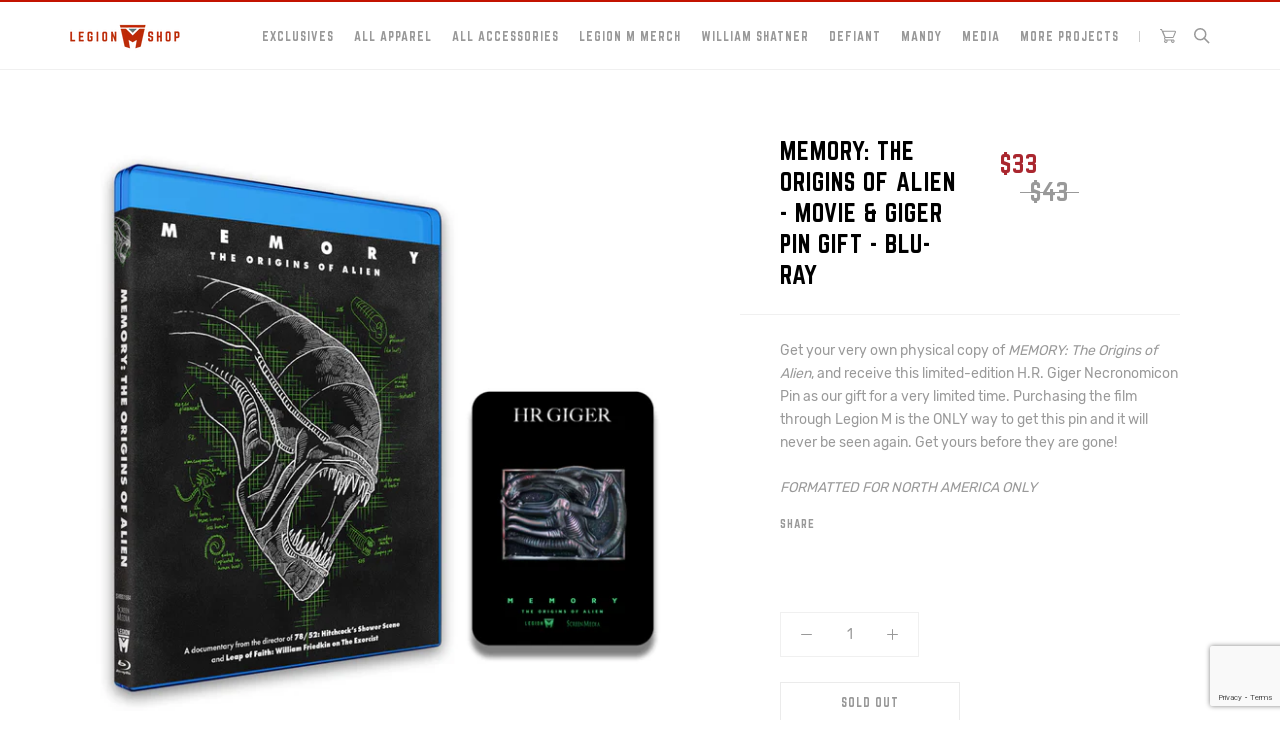

--- FILE ---
content_type: text/html; charset=utf-8
request_url: https://shop.legionm.com/en-ca/products/memory-the-origins-of-alien-movie-giger-pin-gift-blu-ray
body_size: 25072
content:















<!doctype html>

<html class="no-js" lang="en">
  <head>


    <meta charset="utf-8"> 
    <meta http-equiv="X-UA-Compatible" content="IE=edge,chrome=1">
    <meta name="viewport" content="width=device-width, initial-scale=1.0, height=device-height, minimum-scale=1.0, user-scalable=0">
    <meta name="theme-color" content="">
	<meta name="google-site-verification" content="qF5_-zAFh-fzK81TgDQJ2bmptkllL0Zd9iDizETuM0E" />
    
    <title>
      MEMORY: THE ORIGINS OF ALIEN - Movie &amp; Giger Pin Gift - BLU-RAY &ndash; Legion M Shop
    </title><meta name="description" content="AVAILABLE TODAY!"><link rel="canonical" href="https://shop.legionm.com/en-ca/products/memory-the-origins-of-alien-movie-giger-pin-gift-blu-ray"><link rel="shortcut icon" href="//shop.legionm.com/cdn/shop/files/legion_m_color_favicon_32px_32x32.png?v=1613542727" type="image/png"><meta property="og:type" content="product">
  <meta property="og:title" content="MEMORY: THE ORIGINS OF ALIEN - Movie &amp; Giger Pin Gift - BLU-RAY"><meta property="og:image" content="http://shop.legionm.com/cdn/shop/products/shop-images-memory-10-blu-ray_grande.jpg?v=1592327749">
    <meta property="og:image:secure_url" content="https://shop.legionm.com/cdn/shop/products/shop-images-memory-10-blu-ray_grande.jpg?v=1592327749"><meta property="og:image" content="http://shop.legionm.com/cdn/shop/products/shop-images-memory-12-necronomicon-pin_04f5e727-481c-48ff-bf8c-b9657c63b043_grande.jpg?v=1592327749">
    <meta property="og:image:secure_url" content="https://shop.legionm.com/cdn/shop/products/shop-images-memory-12-necronomicon-pin_04f5e727-481c-48ff-bf8c-b9657c63b043_grande.jpg?v=1592327749"><meta property="product:price:amount" content="33.00">
  <meta property="product:price:currency" content="USD"><meta property="og:description" content="AVAILABLE TODAY!"><meta property="og:url" content="https://shop.legionm.com/en-ca/products/memory-the-origins-of-alien-movie-giger-pin-gift-blu-ray">
<meta property="og:site_name" content="Legion M Shop"><meta name="twitter:card" content="summary"><meta name="twitter:title" content="MEMORY: THE ORIGINS OF ALIEN - Movie & Giger Pin Gift - BLU-RAY">
  <meta name="twitter:description" content="Get your very own physical copy of MEMORY: The Origins of Alien, and receive this limited-edition H.R. Giger Necronomicon Pin as our gift for a very limited time. Purchasing the film through Legion M is the ONLY way to get this pin and it will never be seen again. Get yours before they are gone!

FORMATTED FOR NORTH AMERICA ONLY">
  <meta name="twitter:image" content="https://shop.legionm.com/cdn/shop/products/shop-images-memory-10-blu-ray_600x600_crop_center.jpg?v=1592327749">

    
  <script>window.performance && window.performance.mark && window.performance.mark('shopify.content_for_header.start');</script><meta name="google-site-verification" content="pklOCGJhO-Ojze7D0DceHd4_bY1NnFTYQt3vzYePutI">
<meta name="google-site-verification" content="qF5_-zAFh-fzK81TgDQJ2bmptkllL0Zd9iDizETuM0E">
<meta id="shopify-digital-wallet" name="shopify-digital-wallet" content="/27418558516/digital_wallets/dialog">
<meta name="shopify-checkout-api-token" content="a44edde335f0ee7f030fde91a117c874">
<meta id="in-context-paypal-metadata" data-shop-id="27418558516" data-venmo-supported="false" data-environment="production" data-locale="en_US" data-paypal-v4="true" data-currency="CAD">
<link rel="alternate" hreflang="x-default" href="https://shop.legionm.com/products/memory-the-origins-of-alien-movie-giger-pin-gift-blu-ray">
<link rel="alternate" hreflang="en" href="https://shop.legionm.com/products/memory-the-origins-of-alien-movie-giger-pin-gift-blu-ray">
<link rel="alternate" hreflang="es" href="https://shop.legionm.com/es/products/memory-the-origins-of-alien-movie-giger-pin-gift-blu-ray">
<link rel="alternate" hreflang="en-CA" href="https://shop.legionm.com/en-ca/products/memory-the-origins-of-alien-movie-giger-pin-gift-blu-ray">
<link rel="alternate" type="application/json+oembed" href="https://shop.legionm.com/en-ca/products/memory-the-origins-of-alien-movie-giger-pin-gift-blu-ray.oembed">
<script async="async" src="/checkouts/internal/preloads.js?locale=en-CA"></script>
<link rel="preconnect" href="https://shop.app" crossorigin="anonymous">
<script async="async" src="https://shop.app/checkouts/internal/preloads.js?locale=en-CA&shop_id=27418558516" crossorigin="anonymous"></script>
<script id="apple-pay-shop-capabilities" type="application/json">{"shopId":27418558516,"countryCode":"US","currencyCode":"CAD","merchantCapabilities":["supports3DS"],"merchantId":"gid:\/\/shopify\/Shop\/27418558516","merchantName":"Legion M Shop","requiredBillingContactFields":["postalAddress","email"],"requiredShippingContactFields":["postalAddress","email"],"shippingType":"shipping","supportedNetworks":["visa","masterCard","amex","discover","elo","jcb"],"total":{"type":"pending","label":"Legion M Shop","amount":"1.00"},"shopifyPaymentsEnabled":true,"supportsSubscriptions":true}</script>
<script id="shopify-features" type="application/json">{"accessToken":"a44edde335f0ee7f030fde91a117c874","betas":["rich-media-storefront-analytics"],"domain":"shop.legionm.com","predictiveSearch":true,"shopId":27418558516,"locale":"en"}</script>
<script>var Shopify = Shopify || {};
Shopify.shop = "legionm.myshopify.com";
Shopify.locale = "en";
Shopify.currency = {"active":"CAD","rate":"1.4035217"};
Shopify.country = "CA";
Shopify.theme = {"name":"Conspire x Legion M | V1.10 ","id":80504684596,"schema_name":"Prestige","schema_version":"4.3.0","theme_store_id":null,"role":"main"};
Shopify.theme.handle = "null";
Shopify.theme.style = {"id":null,"handle":null};
Shopify.cdnHost = "shop.legionm.com/cdn";
Shopify.routes = Shopify.routes || {};
Shopify.routes.root = "/en-ca/";</script>
<script type="module">!function(o){(o.Shopify=o.Shopify||{}).modules=!0}(window);</script>
<script>!function(o){function n(){var o=[];function n(){o.push(Array.prototype.slice.apply(arguments))}return n.q=o,n}var t=o.Shopify=o.Shopify||{};t.loadFeatures=n(),t.autoloadFeatures=n()}(window);</script>
<script>
  window.ShopifyPay = window.ShopifyPay || {};
  window.ShopifyPay.apiHost = "shop.app\/pay";
  window.ShopifyPay.redirectState = null;
</script>
<script id="shop-js-analytics" type="application/json">{"pageType":"product"}</script>
<script defer="defer" async type="module" src="//shop.legionm.com/cdn/shopifycloud/shop-js/modules/v2/client.init-shop-cart-sync_BT-GjEfc.en.esm.js"></script>
<script defer="defer" async type="module" src="//shop.legionm.com/cdn/shopifycloud/shop-js/modules/v2/chunk.common_D58fp_Oc.esm.js"></script>
<script defer="defer" async type="module" src="//shop.legionm.com/cdn/shopifycloud/shop-js/modules/v2/chunk.modal_xMitdFEc.esm.js"></script>
<script type="module">
  await import("//shop.legionm.com/cdn/shopifycloud/shop-js/modules/v2/client.init-shop-cart-sync_BT-GjEfc.en.esm.js");
await import("//shop.legionm.com/cdn/shopifycloud/shop-js/modules/v2/chunk.common_D58fp_Oc.esm.js");
await import("//shop.legionm.com/cdn/shopifycloud/shop-js/modules/v2/chunk.modal_xMitdFEc.esm.js");

  window.Shopify.SignInWithShop?.initShopCartSync?.({"fedCMEnabled":true,"windoidEnabled":true});

</script>
<script>
  window.Shopify = window.Shopify || {};
  if (!window.Shopify.featureAssets) window.Shopify.featureAssets = {};
  window.Shopify.featureAssets['shop-js'] = {"shop-cart-sync":["modules/v2/client.shop-cart-sync_DZOKe7Ll.en.esm.js","modules/v2/chunk.common_D58fp_Oc.esm.js","modules/v2/chunk.modal_xMitdFEc.esm.js"],"init-fed-cm":["modules/v2/client.init-fed-cm_B6oLuCjv.en.esm.js","modules/v2/chunk.common_D58fp_Oc.esm.js","modules/v2/chunk.modal_xMitdFEc.esm.js"],"shop-cash-offers":["modules/v2/client.shop-cash-offers_D2sdYoxE.en.esm.js","modules/v2/chunk.common_D58fp_Oc.esm.js","modules/v2/chunk.modal_xMitdFEc.esm.js"],"shop-login-button":["modules/v2/client.shop-login-button_QeVjl5Y3.en.esm.js","modules/v2/chunk.common_D58fp_Oc.esm.js","modules/v2/chunk.modal_xMitdFEc.esm.js"],"pay-button":["modules/v2/client.pay-button_DXTOsIq6.en.esm.js","modules/v2/chunk.common_D58fp_Oc.esm.js","modules/v2/chunk.modal_xMitdFEc.esm.js"],"shop-button":["modules/v2/client.shop-button_DQZHx9pm.en.esm.js","modules/v2/chunk.common_D58fp_Oc.esm.js","modules/v2/chunk.modal_xMitdFEc.esm.js"],"avatar":["modules/v2/client.avatar_BTnouDA3.en.esm.js"],"init-windoid":["modules/v2/client.init-windoid_CR1B-cfM.en.esm.js","modules/v2/chunk.common_D58fp_Oc.esm.js","modules/v2/chunk.modal_xMitdFEc.esm.js"],"init-shop-for-new-customer-accounts":["modules/v2/client.init-shop-for-new-customer-accounts_C_vY_xzh.en.esm.js","modules/v2/client.shop-login-button_QeVjl5Y3.en.esm.js","modules/v2/chunk.common_D58fp_Oc.esm.js","modules/v2/chunk.modal_xMitdFEc.esm.js"],"init-shop-email-lookup-coordinator":["modules/v2/client.init-shop-email-lookup-coordinator_BI7n9ZSv.en.esm.js","modules/v2/chunk.common_D58fp_Oc.esm.js","modules/v2/chunk.modal_xMitdFEc.esm.js"],"init-shop-cart-sync":["modules/v2/client.init-shop-cart-sync_BT-GjEfc.en.esm.js","modules/v2/chunk.common_D58fp_Oc.esm.js","modules/v2/chunk.modal_xMitdFEc.esm.js"],"shop-toast-manager":["modules/v2/client.shop-toast-manager_DiYdP3xc.en.esm.js","modules/v2/chunk.common_D58fp_Oc.esm.js","modules/v2/chunk.modal_xMitdFEc.esm.js"],"init-customer-accounts":["modules/v2/client.init-customer-accounts_D9ZNqS-Q.en.esm.js","modules/v2/client.shop-login-button_QeVjl5Y3.en.esm.js","modules/v2/chunk.common_D58fp_Oc.esm.js","modules/v2/chunk.modal_xMitdFEc.esm.js"],"init-customer-accounts-sign-up":["modules/v2/client.init-customer-accounts-sign-up_iGw4briv.en.esm.js","modules/v2/client.shop-login-button_QeVjl5Y3.en.esm.js","modules/v2/chunk.common_D58fp_Oc.esm.js","modules/v2/chunk.modal_xMitdFEc.esm.js"],"shop-follow-button":["modules/v2/client.shop-follow-button_CqMgW2wH.en.esm.js","modules/v2/chunk.common_D58fp_Oc.esm.js","modules/v2/chunk.modal_xMitdFEc.esm.js"],"checkout-modal":["modules/v2/client.checkout-modal_xHeaAweL.en.esm.js","modules/v2/chunk.common_D58fp_Oc.esm.js","modules/v2/chunk.modal_xMitdFEc.esm.js"],"shop-login":["modules/v2/client.shop-login_D91U-Q7h.en.esm.js","modules/v2/chunk.common_D58fp_Oc.esm.js","modules/v2/chunk.modal_xMitdFEc.esm.js"],"lead-capture":["modules/v2/client.lead-capture_BJmE1dJe.en.esm.js","modules/v2/chunk.common_D58fp_Oc.esm.js","modules/v2/chunk.modal_xMitdFEc.esm.js"],"payment-terms":["modules/v2/client.payment-terms_Ci9AEqFq.en.esm.js","modules/v2/chunk.common_D58fp_Oc.esm.js","modules/v2/chunk.modal_xMitdFEc.esm.js"]};
</script>
<script>(function() {
  var isLoaded = false;
  function asyncLoad() {
    if (isLoaded) return;
    isLoaded = true;
    var urls = ["\/\/d1liekpayvooaz.cloudfront.net\/apps\/customizery\/customizery.js?shop=legionm.myshopify.com","https:\/\/cdn.one.store\/javascript\/dist\/1.0\/jcr-widget.js?account_id=shopify:legionm.myshopify.com\u0026shop=legionm.myshopify.com","https:\/\/cdn.hextom.com\/js\/eventpromotionbar.js?shop=legionm.myshopify.com","https:\/\/na.shgcdn3.com\/pixel-collector.js?shop=legionm.myshopify.com"];
    for (var i = 0; i < urls.length; i++) {
      var s = document.createElement('script');
      s.type = 'text/javascript';
      s.async = true;
      s.src = urls[i];
      var x = document.getElementsByTagName('script')[0];
      x.parentNode.insertBefore(s, x);
    }
  };
  if(window.attachEvent) {
    window.attachEvent('onload', asyncLoad);
  } else {
    window.addEventListener('load', asyncLoad, false);
  }
})();</script>
<script id="__st">var __st={"a":27418558516,"offset":-28800,"reqid":"e598e7d4-200b-40ea-b404-d3b6108d9681-1769086573","pageurl":"shop.legionm.com\/en-ca\/products\/memory-the-origins-of-alien-movie-giger-pin-gift-blu-ray","u":"ec8ef11bc26c","p":"product","rtyp":"product","rid":4483426844724};</script>
<script>window.ShopifyPaypalV4VisibilityTracking = true;</script>
<script id="captcha-bootstrap">!function(){'use strict';const t='contact',e='account',n='new_comment',o=[[t,t],['blogs',n],['comments',n],[t,'customer']],c=[[e,'customer_login'],[e,'guest_login'],[e,'recover_customer_password'],[e,'create_customer']],r=t=>t.map((([t,e])=>`form[action*='/${t}']:not([data-nocaptcha='true']) input[name='form_type'][value='${e}']`)).join(','),a=t=>()=>t?[...document.querySelectorAll(t)].map((t=>t.form)):[];function s(){const t=[...o],e=r(t);return a(e)}const i='password',u='form_key',d=['recaptcha-v3-token','g-recaptcha-response','h-captcha-response',i],f=()=>{try{return window.sessionStorage}catch{return}},m='__shopify_v',_=t=>t.elements[u];function p(t,e,n=!1){try{const o=window.sessionStorage,c=JSON.parse(o.getItem(e)),{data:r}=function(t){const{data:e,action:n}=t;return t[m]||n?{data:e,action:n}:{data:t,action:n}}(c);for(const[e,n]of Object.entries(r))t.elements[e]&&(t.elements[e].value=n);n&&o.removeItem(e)}catch(o){console.error('form repopulation failed',{error:o})}}const l='form_type',E='cptcha';function T(t){t.dataset[E]=!0}const w=window,h=w.document,L='Shopify',v='ce_forms',y='captcha';let A=!1;((t,e)=>{const n=(g='f06e6c50-85a8-45c8-87d0-21a2b65856fe',I='https://cdn.shopify.com/shopifycloud/storefront-forms-hcaptcha/ce_storefront_forms_captcha_hcaptcha.v1.5.2.iife.js',D={infoText:'Protected by hCaptcha',privacyText:'Privacy',termsText:'Terms'},(t,e,n)=>{const o=w[L][v],c=o.bindForm;if(c)return c(t,g,e,D).then(n);var r;o.q.push([[t,g,e,D],n]),r=I,A||(h.body.append(Object.assign(h.createElement('script'),{id:'captcha-provider',async:!0,src:r})),A=!0)});var g,I,D;w[L]=w[L]||{},w[L][v]=w[L][v]||{},w[L][v].q=[],w[L][y]=w[L][y]||{},w[L][y].protect=function(t,e){n(t,void 0,e),T(t)},Object.freeze(w[L][y]),function(t,e,n,w,h,L){const[v,y,A,g]=function(t,e,n){const i=e?o:[],u=t?c:[],d=[...i,...u],f=r(d),m=r(i),_=r(d.filter((([t,e])=>n.includes(e))));return[a(f),a(m),a(_),s()]}(w,h,L),I=t=>{const e=t.target;return e instanceof HTMLFormElement?e:e&&e.form},D=t=>v().includes(t);t.addEventListener('submit',(t=>{const e=I(t);if(!e)return;const n=D(e)&&!e.dataset.hcaptchaBound&&!e.dataset.recaptchaBound,o=_(e),c=g().includes(e)&&(!o||!o.value);(n||c)&&t.preventDefault(),c&&!n&&(function(t){try{if(!f())return;!function(t){const e=f();if(!e)return;const n=_(t);if(!n)return;const o=n.value;o&&e.removeItem(o)}(t);const e=Array.from(Array(32),(()=>Math.random().toString(36)[2])).join('');!function(t,e){_(t)||t.append(Object.assign(document.createElement('input'),{type:'hidden',name:u})),t.elements[u].value=e}(t,e),function(t,e){const n=f();if(!n)return;const o=[...t.querySelectorAll(`input[type='${i}']`)].map((({name:t})=>t)),c=[...d,...o],r={};for(const[a,s]of new FormData(t).entries())c.includes(a)||(r[a]=s);n.setItem(e,JSON.stringify({[m]:1,action:t.action,data:r}))}(t,e)}catch(e){console.error('failed to persist form',e)}}(e),e.submit())}));const S=(t,e)=>{t&&!t.dataset[E]&&(n(t,e.some((e=>e===t))),T(t))};for(const o of['focusin','change'])t.addEventListener(o,(t=>{const e=I(t);D(e)&&S(e,y())}));const B=e.get('form_key'),M=e.get(l),P=B&&M;t.addEventListener('DOMContentLoaded',(()=>{const t=y();if(P)for(const e of t)e.elements[l].value===M&&p(e,B);[...new Set([...A(),...v().filter((t=>'true'===t.dataset.shopifyCaptcha))])].forEach((e=>S(e,t)))}))}(h,new URLSearchParams(w.location.search),n,t,e,['guest_login'])})(!0,!1)}();</script>
<script integrity="sha256-4kQ18oKyAcykRKYeNunJcIwy7WH5gtpwJnB7kiuLZ1E=" data-source-attribution="shopify.loadfeatures" defer="defer" src="//shop.legionm.com/cdn/shopifycloud/storefront/assets/storefront/load_feature-a0a9edcb.js" crossorigin="anonymous"></script>
<script crossorigin="anonymous" defer="defer" src="//shop.legionm.com/cdn/shopifycloud/storefront/assets/shopify_pay/storefront-65b4c6d7.js?v=20250812"></script>
<script data-source-attribution="shopify.dynamic_checkout.dynamic.init">var Shopify=Shopify||{};Shopify.PaymentButton=Shopify.PaymentButton||{isStorefrontPortableWallets:!0,init:function(){window.Shopify.PaymentButton.init=function(){};var t=document.createElement("script");t.src="https://shop.legionm.com/cdn/shopifycloud/portable-wallets/latest/portable-wallets.en.js",t.type="module",document.head.appendChild(t)}};
</script>
<script data-source-attribution="shopify.dynamic_checkout.buyer_consent">
  function portableWalletsHideBuyerConsent(e){var t=document.getElementById("shopify-buyer-consent"),n=document.getElementById("shopify-subscription-policy-button");t&&n&&(t.classList.add("hidden"),t.setAttribute("aria-hidden","true"),n.removeEventListener("click",e))}function portableWalletsShowBuyerConsent(e){var t=document.getElementById("shopify-buyer-consent"),n=document.getElementById("shopify-subscription-policy-button");t&&n&&(t.classList.remove("hidden"),t.removeAttribute("aria-hidden"),n.addEventListener("click",e))}window.Shopify?.PaymentButton&&(window.Shopify.PaymentButton.hideBuyerConsent=portableWalletsHideBuyerConsent,window.Shopify.PaymentButton.showBuyerConsent=portableWalletsShowBuyerConsent);
</script>
<script data-source-attribution="shopify.dynamic_checkout.cart.bootstrap">document.addEventListener("DOMContentLoaded",(function(){function t(){return document.querySelector("shopify-accelerated-checkout-cart, shopify-accelerated-checkout")}if(t())Shopify.PaymentButton.init();else{new MutationObserver((function(e,n){t()&&(Shopify.PaymentButton.init(),n.disconnect())})).observe(document.body,{childList:!0,subtree:!0})}}));
</script>
<link id="shopify-accelerated-checkout-styles" rel="stylesheet" media="screen" href="https://shop.legionm.com/cdn/shopifycloud/portable-wallets/latest/accelerated-checkout-backwards-compat.css" crossorigin="anonymous">
<style id="shopify-accelerated-checkout-cart">
        #shopify-buyer-consent {
  margin-top: 1em;
  display: inline-block;
  width: 100%;
}

#shopify-buyer-consent.hidden {
  display: none;
}

#shopify-subscription-policy-button {
  background: none;
  border: none;
  padding: 0;
  text-decoration: underline;
  font-size: inherit;
  cursor: pointer;
}

#shopify-subscription-policy-button::before {
  box-shadow: none;
}

      </style>

<script>window.performance && window.performance.mark && window.performance.mark('shopify.content_for_header.end');</script>
  





  <script type="text/javascript">
    
      window.__shgMoneyFormat = window.__shgMoneyFormat || {"CAD":{"currency":"CAD","currency_symbol":"$","currency_symbol_location":"left","decimal_places":2,"decimal_separator":".","thousands_separator":","},"USD":{"currency":"USD","currency_symbol":"$","currency_symbol_location":"left","decimal_places":2,"decimal_separator":".","thousands_separator":","}};
    
    window.__shgCurrentCurrencyCode = window.__shgCurrentCurrencyCode || {
      currency: "CAD",
      currency_symbol: "$",
      decimal_separator: ".",
      thousands_separator: ",",
      decimal_places: 2,
      currency_symbol_location: "left"
    };
  </script>




    <link rel="stylesheet" href="//shop.legionm.com/cdn/shop/t/7/assets/theme.scss.css?v=163530491046340291151763682642">

    <script>
      // This allows to expose several variables to the global scope, to be used in scripts
      window.theme = {
        template: "product",
        shopCurrency: "USD",
        moneyFormat: "${{amount}}",
        moneyWithCurrencyFormat: "${{amount}} CAD",
        useNativeMultiCurrency: true,
        currencyConversionEnabled: false,
        currencyConversionMoneyFormat: "money_format",
        currencyConversionRoundAmounts: true,
        productImageSize: "square",
        searchMode: "product,article",
        showPageTransition: false,
        showElementStaggering: false,
        showImageZooming: true
      };

      window.languages = {
        cartAddNote: "Add Order Note",
        cartEditNote: "Edit Order Note",
        productImageLoadingError: "This image could not be loaded. Please try to reload the page.",
        productFormAddToCart: "Add to cart",
        productFormUnavailable: "Unavailable",
        productFormSoldOut: "Sold Out",
        shippingEstimatorOneResult: "1 option available:",
        shippingEstimatorMoreResults: "{{count}} options available:",
        shippingEstimatorNoResults: "No shipping could be found"
      };

      window.lazySizesConfig = {
        loadHidden: false,
        hFac: 0.5,
        expFactor: 2,
        ricTimeout: 150,
        lazyClass: 'Image--lazyLoad',
        loadingClass: 'Image--lazyLoading',
        loadedClass: 'Image--lazyLoaded'
      };

      document.documentElement.className = document.documentElement.className.replace('no-js', 'js');
      document.documentElement.style.setProperty('--window-height', window.innerHeight + 'px');

      // We do a quick detection of some features (we could use Modernizr but for so little...)
      (function() {
        document.documentElement.className += ((window.CSS && window.CSS.supports('(position: sticky) or (position: -webkit-sticky)')) ? ' supports-sticky' : ' no-supports-sticky');
        document.documentElement.className += (window.matchMedia('(-moz-touch-enabled: 1), (hover: none)')).matches ? ' no-supports-hover' : ' supports-hover';
      }());

      // This code is done to force reload the page when the back button is hit (which allows to fix stale data on cart, for instance)
      if (performance.navigation.type === 2) {
        location.reload(true);
      }
    </script>

    <script src="//shop.legionm.com/cdn/shop/t/7/assets/lazysizes.min.js?v=174358363404432586981583975464" async></script>

    
<script src="https://polyfill-fastly.net/v3/polyfill.min.js?unknown=polyfill&features=fetch,Element.prototype.closest,Element.prototype.remove,Element.prototype.classList,Array.prototype.includes,Array.prototype.fill,Object.assign,CustomEvent,IntersectionObserver,IntersectionObserverEntry,URL" defer></script>
    <script src="//shop.legionm.com/cdn/shop/t/7/assets/libs.min.js?v=88466822118989791001583975465" defer></script>
    <script src="//shop.legionm.com/cdn/shop/t/7/assets/theme.min.js?v=39550739855746966521583975471" defer></script>
    <script src="//shop.legionm.com/cdn/shop/t/7/assets/custom.js?v=152154820229054131781583975515" defer></script>

    
  <script type="application/ld+json">
  {
    "@context": "http://schema.org",
    "@type": "Product",
    "offers": {
      "@type": "Offer",
      "availability":"https://schema.org/OutOfStock",
      "price": "33.00",
      "priceCurrency": "USD",
      "url": "https://shop.legionm.com/en-ca/products/memory-the-origins-of-alien-movie-giger-pin-gift-blu-ray"
    },
    "brand": "vendor-unknown",
    "name": "MEMORY: THE ORIGINS OF ALIEN - Movie \u0026 Giger Pin Gift - BLU-RAY",
    "description": "Get your very own physical copy of MEMORY: The Origins of Alien, and receive this limited-edition H.R. Giger Necronomicon Pin as our gift for a very limited time. Purchasing the film through Legion M is the ONLY way to get this pin and it will never be seen again. Get yours before they are gone!\n\nFORMATTED FOR NORTH AMERICA ONLY",
    "category": "Memory",
    "url": "https://shop.legionm.com/en-ca/products/memory-the-origins-of-alien-movie-giger-pin-gift-blu-ray",
    "image": {
      "@type": "ImageObject",
      "url": "https://shop.legionm.com/cdn/shop/products/shop-images-memory-10-blu-ray_1024x1024.jpg?v=1592327749",
      "image": "https://shop.legionm.com/cdn/shop/products/shop-images-memory-10-blu-ray_1024x1024.jpg?v=1592327749",
      "name": "MEMORY: THE ORIGINS OF ALIEN - Movie \u0026 Giger Pin Gift - BLU-RAY",
      "width": 1024,
      "height": 1024
    }
  }
  </script>

 
	
<script>window.__pagefly_analytics_settings__ = {"acceptTracking":true};</script>
 
  	

<script type="text/javascript">
  
    window.SHG_CUSTOMER = null;
  
</script>







    
    <!-- Global site tag (gtag.js) - Google Ads: 602167558 -->
<script async src="https://www.googletagmanager.com/gtag/js?id=AW-602167558"></script>
<script>
  window.dataLayer = window.dataLayer || [];
  function gtag(){dataLayer.push(arguments);}
  gtag('js', new Date());

  gtag('config', 'AW-602167558');
</script>
    
    <script>
  gtag('event', 'page_view', {
    'send_to': 'AW-602167558',
    'value': 'UA-21354627-1',
    'items': [{
      'id': 'UA-21354627-1',
      'google_business_vertical': 'retail'
    }]
  });
</script>
    
<!-- Google Tag Manager -->
<script>(function(w,d,s,l,i){w[l]=w[l]||[];w[l].push({'gtm.start':
new Date().getTime(),event:'gtm.js'});var f=d.getElementsByTagName(s)[0],
j=d.createElement(s),dl=l!='dataLayer'?'&l='+l:'';j.async=true;j.src=
'https://www.googletagmanager.com/gtm.js?id='+i+dl;f.parentNode.insertBefore(j,f);
})(window,document,'script','dataLayer','GTM-PGQ769X4');</script>
<!-- End Google Tag Manager -->  
<!-- Google tag (gtag.js) -->
<script async src="https://www.googletagmanager.com/gtag/js?id=AW-602167558"></script>
<script>
  window.dataLayer = window.dataLayer || [];
  function gtag(){dataLayer.push(arguments);}
  gtag('js', new Date());

  gtag('config', 'AW-602167558');
</script>
    
<!-- BEGIN app block: shopify://apps/mntn/blocks/tracking-pixel/d40b5b2f-bf84-4a06-b576-832ad24a8652 -->
<!-- MNTN Tracking Pixel Start -->
<script id="mntn_tracking_pixel" type="text/javascript">
const isUSShopper = window.Shopify  && window.Shopify.country === "US";

if (!window.Shopify || isUSShopper) {
	(function(){"use strict";var e=null,b="4.0.0",
	n="37218",
	additional="term=value",
	t,r,i;try{t=top.document.referer!==""?encodeURIComponent(top.document.referrer.substring(0,2048)):""}catch(o){t=document.referrer!==null?document.referrer.toString().substring(0,2048):""}try{r=window&&window.top&&document.location&&window.top.location===document.location?document.location:window&&window.top&&window.top.location&&""!==window.top.location?window.top.location:document.location}catch(u){r=document.location}try{i=parent.location.href!==""?encodeURIComponent(parent.location.href.toString().substring(0,2048)):""}catch(a){try{i=r!==null?encodeURIComponent(r.toString().substring(0,2048)):""}catch(f){i=""}}var l,c=document.createElement("script"),h=null,p=document.getElementsByTagName("script"),d=Number(p.length)-1,v=document.getElementsByTagName("script")[d];if(typeof l==="undefined"){l=Math.floor(Math.random()*1e17)}h="dx.mountain.com/spx?"+"dxver="+b+"&shaid="+n+"&tdr="+t+"&plh="+i+"&cb="+l+additional;c.type="text/javascript";c.src=("https:"===document.location.protocol?"https://":"http://")+h;v.parentNode.insertBefore(c,v)})()
}
</script>
<!-- MNTN Tracking Pixel End -->

<!-- MNTN DataLayer Start -->

    <script id="mntn_datalayer" type="text/javascript" async>
        let mntn_product_name = "MEMORY: THE ORIGINS OF ALIEN - Movie \u0026 Giger Pin Gift - BLU-RAY";
        let mntn_product_price = "$33";
        let mntn_product_image = "\/\/shop.legionm.com\/cdn\/shop\/products\/shop-images-memory-10-blu-ray.jpg?v=1592327749";
        let mntn_product_sku = 4483426844724;
        let mntn_product_in_stock = false;
        let mntn_product_data = {"id":4483426844724,"title":"MEMORY: THE ORIGINS OF ALIEN - Movie \u0026 Giger Pin Gift - BLU-RAY","handle":"memory-the-origins-of-alien-movie-giger-pin-gift-blu-ray","description":"\u003cp class=\"\" style=\"white-space: pre-wrap;\"\u003eGet your very own physical copy of \u003cem\u003eMEMORY: The Origins of Alien\u003c\/em\u003e, and receive this limited-edition H.R. Giger Necronomicon Pin as our gift for a very limited time. Purchasing the film through Legion M is the ONLY way to get this pin and it will never be seen again. Get yours before they are gone!\u003c\/p\u003e\n\u003cmeta charset=\"utf-8\"\u003e\n\u003cp\u003e\u003cem\u003eFORMATTED FOR NORTH AMERICA ONLY\u003c\/em\u003e\u003c\/p\u003e","published_at":"2020-04-05T17:02:11-07:00","created_at":"2020-03-10T17:59:11-07:00","vendor":"vendor-unknown","type":"Memory","tags":["DVD\/Blu-Ray","Memory","spo-default","spo-disabled","spo-notify-me-disabled"],"price":3300,"price_min":3300,"price_max":3300,"available":false,"price_varies":false,"compare_at_price":4300,"compare_at_price_min":4300,"compare_at_price_max":4300,"compare_at_price_varies":false,"variants":[{"id":31729279860788,"title":"Default Title","option1":"Default Title","option2":null,"option3":null,"sku":"MEM-MOVIE-BLURAY","requires_shipping":true,"taxable":true,"featured_image":null,"available":false,"name":"MEMORY: THE ORIGINS OF ALIEN - Movie \u0026 Giger Pin Gift - BLU-RAY","public_title":null,"options":["Default Title"],"price":3300,"weight":170,"compare_at_price":4300,"inventory_management":"shopify","barcode":"850017801288","requires_selling_plan":false,"selling_plan_allocations":[]}],"images":["\/\/shop.legionm.com\/cdn\/shop\/products\/shop-images-memory-10-blu-ray.jpg?v=1592327749","\/\/shop.legionm.com\/cdn\/shop\/products\/shop-images-memory-12-necronomicon-pin_04f5e727-481c-48ff-bf8c-b9657c63b043.jpg?v=1592327749"],"featured_image":"\/\/shop.legionm.com\/cdn\/shop\/products\/shop-images-memory-10-blu-ray.jpg?v=1592327749","options":["Title"],"media":[{"alt":null,"id":9660293120164,"position":1,"preview_image":{"aspect_ratio":1.0,"height":1000,"width":1000,"src":"\/\/shop.legionm.com\/cdn\/shop\/products\/shop-images-memory-10-blu-ray.jpg?v=1592327749"},"aspect_ratio":1.0,"height":1000,"media_type":"image","src":"\/\/shop.legionm.com\/cdn\/shop\/products\/shop-images-memory-10-blu-ray.jpg?v=1592327749","width":1000},{"alt":null,"id":9660293152932,"position":2,"preview_image":{"aspect_ratio":1.0,"height":1000,"width":1000,"src":"\/\/shop.legionm.com\/cdn\/shop\/products\/shop-images-memory-12-necronomicon-pin_04f5e727-481c-48ff-bf8c-b9657c63b043.jpg?v=1592327749"},"aspect_ratio":1.0,"height":1000,"media_type":"image","src":"\/\/shop.legionm.com\/cdn\/shop\/products\/shop-images-memory-12-necronomicon-pin_04f5e727-481c-48ff-bf8c-b9657c63b043.jpg?v=1592327749","width":1000}],"requires_selling_plan":false,"selling_plan_groups":[],"content":"\u003cp class=\"\" style=\"white-space: pre-wrap;\"\u003eGet your very own physical copy of \u003cem\u003eMEMORY: The Origins of Alien\u003c\/em\u003e, and receive this limited-edition H.R. Giger Necronomicon Pin as our gift for a very limited time. Purchasing the film through Legion M is the ONLY way to get this pin and it will never be seen again. Get yours before they are gone!\u003c\/p\u003e\n\u003cmeta charset=\"utf-8\"\u003e\n\u003cp\u003e\u003cem\u003eFORMATTED FOR NORTH AMERICA ONLY\u003c\/em\u003e\u003c\/p\u003e"};
        let mntn_cart_quantity = 0;
        let mntn_cart_value = "$0";
        let mntn_cart_data = {"note":null,"attributes":{},"original_total_price":0,"total_price":0,"total_discount":0,"total_weight":0.0,"item_count":0,"items":[],"requires_shipping":false,"currency":"CAD","items_subtotal_price":0,"cart_level_discount_applications":[],"checkout_charge_amount":0};
    </script>

<!-- MNTN DataLayer End -->

<!-- END app block --><link href="https://monorail-edge.shopifysvc.com" rel="dns-prefetch">
<script>(function(){if ("sendBeacon" in navigator && "performance" in window) {try {var session_token_from_headers = performance.getEntriesByType('navigation')[0].serverTiming.find(x => x.name == '_s').description;} catch {var session_token_from_headers = undefined;}var session_cookie_matches = document.cookie.match(/_shopify_s=([^;]*)/);var session_token_from_cookie = session_cookie_matches && session_cookie_matches.length === 2 ? session_cookie_matches[1] : "";var session_token = session_token_from_headers || session_token_from_cookie || "";function handle_abandonment_event(e) {var entries = performance.getEntries().filter(function(entry) {return /monorail-edge.shopifysvc.com/.test(entry.name);});if (!window.abandonment_tracked && entries.length === 0) {window.abandonment_tracked = true;var currentMs = Date.now();var navigation_start = performance.timing.navigationStart;var payload = {shop_id: 27418558516,url: window.location.href,navigation_start,duration: currentMs - navigation_start,session_token,page_type: "product"};window.navigator.sendBeacon("https://monorail-edge.shopifysvc.com/v1/produce", JSON.stringify({schema_id: "online_store_buyer_site_abandonment/1.1",payload: payload,metadata: {event_created_at_ms: currentMs,event_sent_at_ms: currentMs}}));}}window.addEventListener('pagehide', handle_abandonment_event);}}());</script>
<script id="web-pixels-manager-setup">(function e(e,d,r,n,o){if(void 0===o&&(o={}),!Boolean(null===(a=null===(i=window.Shopify)||void 0===i?void 0:i.analytics)||void 0===a?void 0:a.replayQueue)){var i,a;window.Shopify=window.Shopify||{};var t=window.Shopify;t.analytics=t.analytics||{};var s=t.analytics;s.replayQueue=[],s.publish=function(e,d,r){return s.replayQueue.push([e,d,r]),!0};try{self.performance.mark("wpm:start")}catch(e){}var l=function(){var e={modern:/Edge?\/(1{2}[4-9]|1[2-9]\d|[2-9]\d{2}|\d{4,})\.\d+(\.\d+|)|Firefox\/(1{2}[4-9]|1[2-9]\d|[2-9]\d{2}|\d{4,})\.\d+(\.\d+|)|Chrom(ium|e)\/(9{2}|\d{3,})\.\d+(\.\d+|)|(Maci|X1{2}).+ Version\/(15\.\d+|(1[6-9]|[2-9]\d|\d{3,})\.\d+)([,.]\d+|)( \(\w+\)|)( Mobile\/\w+|) Safari\/|Chrome.+OPR\/(9{2}|\d{3,})\.\d+\.\d+|(CPU[ +]OS|iPhone[ +]OS|CPU[ +]iPhone|CPU IPhone OS|CPU iPad OS)[ +]+(15[._]\d+|(1[6-9]|[2-9]\d|\d{3,})[._]\d+)([._]\d+|)|Android:?[ /-](13[3-9]|1[4-9]\d|[2-9]\d{2}|\d{4,})(\.\d+|)(\.\d+|)|Android.+Firefox\/(13[5-9]|1[4-9]\d|[2-9]\d{2}|\d{4,})\.\d+(\.\d+|)|Android.+Chrom(ium|e)\/(13[3-9]|1[4-9]\d|[2-9]\d{2}|\d{4,})\.\d+(\.\d+|)|SamsungBrowser\/([2-9]\d|\d{3,})\.\d+/,legacy:/Edge?\/(1[6-9]|[2-9]\d|\d{3,})\.\d+(\.\d+|)|Firefox\/(5[4-9]|[6-9]\d|\d{3,})\.\d+(\.\d+|)|Chrom(ium|e)\/(5[1-9]|[6-9]\d|\d{3,})\.\d+(\.\d+|)([\d.]+$|.*Safari\/(?![\d.]+ Edge\/[\d.]+$))|(Maci|X1{2}).+ Version\/(10\.\d+|(1[1-9]|[2-9]\d|\d{3,})\.\d+)([,.]\d+|)( \(\w+\)|)( Mobile\/\w+|) Safari\/|Chrome.+OPR\/(3[89]|[4-9]\d|\d{3,})\.\d+\.\d+|(CPU[ +]OS|iPhone[ +]OS|CPU[ +]iPhone|CPU IPhone OS|CPU iPad OS)[ +]+(10[._]\d+|(1[1-9]|[2-9]\d|\d{3,})[._]\d+)([._]\d+|)|Android:?[ /-](13[3-9]|1[4-9]\d|[2-9]\d{2}|\d{4,})(\.\d+|)(\.\d+|)|Mobile Safari.+OPR\/([89]\d|\d{3,})\.\d+\.\d+|Android.+Firefox\/(13[5-9]|1[4-9]\d|[2-9]\d{2}|\d{4,})\.\d+(\.\d+|)|Android.+Chrom(ium|e)\/(13[3-9]|1[4-9]\d|[2-9]\d{2}|\d{4,})\.\d+(\.\d+|)|Android.+(UC? ?Browser|UCWEB|U3)[ /]?(15\.([5-9]|\d{2,})|(1[6-9]|[2-9]\d|\d{3,})\.\d+)\.\d+|SamsungBrowser\/(5\.\d+|([6-9]|\d{2,})\.\d+)|Android.+MQ{2}Browser\/(14(\.(9|\d{2,})|)|(1[5-9]|[2-9]\d|\d{3,})(\.\d+|))(\.\d+|)|K[Aa][Ii]OS\/(3\.\d+|([4-9]|\d{2,})\.\d+)(\.\d+|)/},d=e.modern,r=e.legacy,n=navigator.userAgent;return n.match(d)?"modern":n.match(r)?"legacy":"unknown"}(),u="modern"===l?"modern":"legacy",c=(null!=n?n:{modern:"",legacy:""})[u],f=function(e){return[e.baseUrl,"/wpm","/b",e.hashVersion,"modern"===e.buildTarget?"m":"l",".js"].join("")}({baseUrl:d,hashVersion:r,buildTarget:u}),m=function(e){var d=e.version,r=e.bundleTarget,n=e.surface,o=e.pageUrl,i=e.monorailEndpoint;return{emit:function(e){var a=e.status,t=e.errorMsg,s=(new Date).getTime(),l=JSON.stringify({metadata:{event_sent_at_ms:s},events:[{schema_id:"web_pixels_manager_load/3.1",payload:{version:d,bundle_target:r,page_url:o,status:a,surface:n,error_msg:t},metadata:{event_created_at_ms:s}}]});if(!i)return console&&console.warn&&console.warn("[Web Pixels Manager] No Monorail endpoint provided, skipping logging."),!1;try{return self.navigator.sendBeacon.bind(self.navigator)(i,l)}catch(e){}var u=new XMLHttpRequest;try{return u.open("POST",i,!0),u.setRequestHeader("Content-Type","text/plain"),u.send(l),!0}catch(e){return console&&console.warn&&console.warn("[Web Pixels Manager] Got an unhandled error while logging to Monorail."),!1}}}}({version:r,bundleTarget:l,surface:e.surface,pageUrl:self.location.href,monorailEndpoint:e.monorailEndpoint});try{o.browserTarget=l,function(e){var d=e.src,r=e.async,n=void 0===r||r,o=e.onload,i=e.onerror,a=e.sri,t=e.scriptDataAttributes,s=void 0===t?{}:t,l=document.createElement("script"),u=document.querySelector("head"),c=document.querySelector("body");if(l.async=n,l.src=d,a&&(l.integrity=a,l.crossOrigin="anonymous"),s)for(var f in s)if(Object.prototype.hasOwnProperty.call(s,f))try{l.dataset[f]=s[f]}catch(e){}if(o&&l.addEventListener("load",o),i&&l.addEventListener("error",i),u)u.appendChild(l);else{if(!c)throw new Error("Did not find a head or body element to append the script");c.appendChild(l)}}({src:f,async:!0,onload:function(){if(!function(){var e,d;return Boolean(null===(d=null===(e=window.Shopify)||void 0===e?void 0:e.analytics)||void 0===d?void 0:d.initialized)}()){var d=window.webPixelsManager.init(e)||void 0;if(d){var r=window.Shopify.analytics;r.replayQueue.forEach((function(e){var r=e[0],n=e[1],o=e[2];d.publishCustomEvent(r,n,o)})),r.replayQueue=[],r.publish=d.publishCustomEvent,r.visitor=d.visitor,r.initialized=!0}}},onerror:function(){return m.emit({status:"failed",errorMsg:"".concat(f," has failed to load")})},sri:function(e){var d=/^sha384-[A-Za-z0-9+/=]+$/;return"string"==typeof e&&d.test(e)}(c)?c:"",scriptDataAttributes:o}),m.emit({status:"loading"})}catch(e){m.emit({status:"failed",errorMsg:(null==e?void 0:e.message)||"Unknown error"})}}})({shopId: 27418558516,storefrontBaseUrl: "https://shop.legionm.com",extensionsBaseUrl: "https://extensions.shopifycdn.com/cdn/shopifycloud/web-pixels-manager",monorailEndpoint: "https://monorail-edge.shopifysvc.com/unstable/produce_batch",surface: "storefront-renderer",enabledBetaFlags: ["2dca8a86"],webPixelsConfigList: [{"id":"1571553515","configuration":"{\"accountID\":\"ULbmWi\",\"webPixelConfig\":\"eyJlbmFibGVBZGRlZFRvQ2FydEV2ZW50cyI6IGZhbHNlfQ==\"}","eventPayloadVersion":"v1","runtimeContext":"STRICT","scriptVersion":"524f6c1ee37bacdca7657a665bdca589","type":"APP","apiClientId":123074,"privacyPurposes":["ANALYTICS","MARKETING"],"dataSharingAdjustments":{"protectedCustomerApprovalScopes":[]}},{"id":"996016363","configuration":"{\"site_id\":\"2bfd42a3-9feb-4f7e-9c13-218988b03fa1\",\"analytics_endpoint\":\"https:\\\/\\\/na.shgcdn3.com\"}","eventPayloadVersion":"v1","runtimeContext":"STRICT","scriptVersion":"695709fc3f146fa50a25299517a954f2","type":"APP","apiClientId":1158168,"privacyPurposes":["ANALYTICS","MARKETING","SALE_OF_DATA"],"dataSharingAdjustments":{"protectedCustomerApprovalScopes":["read_customer_personal_data"]}},{"id":"515047659","configuration":"{\"config\":\"{\\\"google_tag_ids\\\":[\\\"G-NS367WNV0F\\\",\\\"AW-602167558\\\",\\\"GT-5MG97QX\\\"],\\\"target_country\\\":\\\"US\\\",\\\"gtag_events\\\":[{\\\"type\\\":\\\"begin_checkout\\\",\\\"action_label\\\":[\\\"G-NS367WNV0F\\\",\\\"AW-602167558\\\/bj6nCNqZq-kbEIaykZ8C\\\"]},{\\\"type\\\":\\\"search\\\",\\\"action_label\\\":[\\\"G-NS367WNV0F\\\",\\\"AW-602167558\\\/dVpkCL2Ust4BEIaykZ8C\\\"]},{\\\"type\\\":\\\"view_item\\\",\\\"action_label\\\":[\\\"G-NS367WNV0F\\\",\\\"AW-602167558\\\/m6F-CLSUst4BEIaykZ8C\\\",\\\"MC-9P3ZQESL3S\\\"]},{\\\"type\\\":\\\"purchase\\\",\\\"action_label\\\":[\\\"G-NS367WNV0F\\\",\\\"AW-602167558\\\/9KjdCNeZq-kbEIaykZ8C\\\",\\\"MC-9P3ZQESL3S\\\"]},{\\\"type\\\":\\\"page_view\\\",\\\"action_label\\\":[\\\"G-NS367WNV0F\\\",\\\"AW-602167558\\\/tsbBCK6Ust4BEIaykZ8C\\\",\\\"MC-9P3ZQESL3S\\\"]},{\\\"type\\\":\\\"add_payment_info\\\",\\\"action_label\\\":[\\\"G-NS367WNV0F\\\",\\\"AW-602167558\\\/_eI8CMCUst4BEIaykZ8C\\\"]},{\\\"type\\\":\\\"add_to_cart\\\",\\\"action_label\\\":[\\\"G-NS367WNV0F\\\",\\\"AW-602167558\\\/knVWCN2Zq-kbEIaykZ8C\\\"]}],\\\"enable_monitoring_mode\\\":false}\"}","eventPayloadVersion":"v1","runtimeContext":"OPEN","scriptVersion":"b2a88bafab3e21179ed38636efcd8a93","type":"APP","apiClientId":1780363,"privacyPurposes":[],"dataSharingAdjustments":{"protectedCustomerApprovalScopes":["read_customer_address","read_customer_email","read_customer_name","read_customer_personal_data","read_customer_phone"]}},{"id":"238944491","configuration":"{\"pixel_id\":\"285295367375314\",\"pixel_type\":\"facebook_pixel\",\"metaapp_system_user_token\":\"-\"}","eventPayloadVersion":"v1","runtimeContext":"OPEN","scriptVersion":"ca16bc87fe92b6042fbaa3acc2fbdaa6","type":"APP","apiClientId":2329312,"privacyPurposes":["ANALYTICS","MARKETING","SALE_OF_DATA"],"dataSharingAdjustments":{"protectedCustomerApprovalScopes":["read_customer_address","read_customer_email","read_customer_name","read_customer_personal_data","read_customer_phone"]}},{"id":"74383595","configuration":"{\"tagID\":\"2613769143906\"}","eventPayloadVersion":"v1","runtimeContext":"STRICT","scriptVersion":"18031546ee651571ed29edbe71a3550b","type":"APP","apiClientId":3009811,"privacyPurposes":["ANALYTICS","MARKETING","SALE_OF_DATA"],"dataSharingAdjustments":{"protectedCustomerApprovalScopes":["read_customer_address","read_customer_email","read_customer_name","read_customer_personal_data","read_customer_phone"]}},{"id":"shopify-app-pixel","configuration":"{}","eventPayloadVersion":"v1","runtimeContext":"STRICT","scriptVersion":"0450","apiClientId":"shopify-pixel","type":"APP","privacyPurposes":["ANALYTICS","MARKETING"]},{"id":"shopify-custom-pixel","eventPayloadVersion":"v1","runtimeContext":"LAX","scriptVersion":"0450","apiClientId":"shopify-pixel","type":"CUSTOM","privacyPurposes":["ANALYTICS","MARKETING"]}],isMerchantRequest: false,initData: {"shop":{"name":"Legion M Shop","paymentSettings":{"currencyCode":"USD"},"myshopifyDomain":"legionm.myshopify.com","countryCode":"US","storefrontUrl":"https:\/\/shop.legionm.com\/en-ca"},"customer":null,"cart":null,"checkout":null,"productVariants":[{"price":{"amount":33.0,"currencyCode":"CAD"},"product":{"title":"MEMORY: THE ORIGINS OF ALIEN - Movie \u0026 Giger Pin Gift - BLU-RAY","vendor":"vendor-unknown","id":"4483426844724","untranslatedTitle":"MEMORY: THE ORIGINS OF ALIEN - Movie \u0026 Giger Pin Gift - BLU-RAY","url":"\/en-ca\/products\/memory-the-origins-of-alien-movie-giger-pin-gift-blu-ray","type":"Memory"},"id":"31729279860788","image":{"src":"\/\/shop.legionm.com\/cdn\/shop\/products\/shop-images-memory-10-blu-ray.jpg?v=1592327749"},"sku":"MEM-MOVIE-BLURAY","title":"Default Title","untranslatedTitle":"Default Title"}],"purchasingCompany":null},},"https://shop.legionm.com/cdn","fcfee988w5aeb613cpc8e4bc33m6693e112",{"modern":"","legacy":""},{"shopId":"27418558516","storefrontBaseUrl":"https:\/\/shop.legionm.com","extensionBaseUrl":"https:\/\/extensions.shopifycdn.com\/cdn\/shopifycloud\/web-pixels-manager","surface":"storefront-renderer","enabledBetaFlags":"[\"2dca8a86\"]","isMerchantRequest":"false","hashVersion":"fcfee988w5aeb613cpc8e4bc33m6693e112","publish":"custom","events":"[[\"page_viewed\",{}],[\"product_viewed\",{\"productVariant\":{\"price\":{\"amount\":33.0,\"currencyCode\":\"CAD\"},\"product\":{\"title\":\"MEMORY: THE ORIGINS OF ALIEN - Movie \u0026 Giger Pin Gift - BLU-RAY\",\"vendor\":\"vendor-unknown\",\"id\":\"4483426844724\",\"untranslatedTitle\":\"MEMORY: THE ORIGINS OF ALIEN - Movie \u0026 Giger Pin Gift - BLU-RAY\",\"url\":\"\/en-ca\/products\/memory-the-origins-of-alien-movie-giger-pin-gift-blu-ray\",\"type\":\"Memory\"},\"id\":\"31729279860788\",\"image\":{\"src\":\"\/\/shop.legionm.com\/cdn\/shop\/products\/shop-images-memory-10-blu-ray.jpg?v=1592327749\"},\"sku\":\"MEM-MOVIE-BLURAY\",\"title\":\"Default Title\",\"untranslatedTitle\":\"Default Title\"}}]]"});</script><script>
  window.ShopifyAnalytics = window.ShopifyAnalytics || {};
  window.ShopifyAnalytics.meta = window.ShopifyAnalytics.meta || {};
  window.ShopifyAnalytics.meta.currency = 'CAD';
  var meta = {"product":{"id":4483426844724,"gid":"gid:\/\/shopify\/Product\/4483426844724","vendor":"vendor-unknown","type":"Memory","handle":"memory-the-origins-of-alien-movie-giger-pin-gift-blu-ray","variants":[{"id":31729279860788,"price":3300,"name":"MEMORY: THE ORIGINS OF ALIEN - Movie \u0026 Giger Pin Gift - BLU-RAY","public_title":null,"sku":"MEM-MOVIE-BLURAY"}],"remote":false},"page":{"pageType":"product","resourceType":"product","resourceId":4483426844724,"requestId":"e598e7d4-200b-40ea-b404-d3b6108d9681-1769086573"}};
  for (var attr in meta) {
    window.ShopifyAnalytics.meta[attr] = meta[attr];
  }
</script>
<script class="analytics">
  (function () {
    var customDocumentWrite = function(content) {
      var jquery = null;

      if (window.jQuery) {
        jquery = window.jQuery;
      } else if (window.Checkout && window.Checkout.$) {
        jquery = window.Checkout.$;
      }

      if (jquery) {
        jquery('body').append(content);
      }
    };

    var hasLoggedConversion = function(token) {
      if (token) {
        return document.cookie.indexOf('loggedConversion=' + token) !== -1;
      }
      return false;
    }

    var setCookieIfConversion = function(token) {
      if (token) {
        var twoMonthsFromNow = new Date(Date.now());
        twoMonthsFromNow.setMonth(twoMonthsFromNow.getMonth() + 2);

        document.cookie = 'loggedConversion=' + token + '; expires=' + twoMonthsFromNow;
      }
    }

    var trekkie = window.ShopifyAnalytics.lib = window.trekkie = window.trekkie || [];
    if (trekkie.integrations) {
      return;
    }
    trekkie.methods = [
      'identify',
      'page',
      'ready',
      'track',
      'trackForm',
      'trackLink'
    ];
    trekkie.factory = function(method) {
      return function() {
        var args = Array.prototype.slice.call(arguments);
        args.unshift(method);
        trekkie.push(args);
        return trekkie;
      };
    };
    for (var i = 0; i < trekkie.methods.length; i++) {
      var key = trekkie.methods[i];
      trekkie[key] = trekkie.factory(key);
    }
    trekkie.load = function(config) {
      trekkie.config = config || {};
      trekkie.config.initialDocumentCookie = document.cookie;
      var first = document.getElementsByTagName('script')[0];
      var script = document.createElement('script');
      script.type = 'text/javascript';
      script.onerror = function(e) {
        var scriptFallback = document.createElement('script');
        scriptFallback.type = 'text/javascript';
        scriptFallback.onerror = function(error) {
                var Monorail = {
      produce: function produce(monorailDomain, schemaId, payload) {
        var currentMs = new Date().getTime();
        var event = {
          schema_id: schemaId,
          payload: payload,
          metadata: {
            event_created_at_ms: currentMs,
            event_sent_at_ms: currentMs
          }
        };
        return Monorail.sendRequest("https://" + monorailDomain + "/v1/produce", JSON.stringify(event));
      },
      sendRequest: function sendRequest(endpointUrl, payload) {
        // Try the sendBeacon API
        if (window && window.navigator && typeof window.navigator.sendBeacon === 'function' && typeof window.Blob === 'function' && !Monorail.isIos12()) {
          var blobData = new window.Blob([payload], {
            type: 'text/plain'
          });

          if (window.navigator.sendBeacon(endpointUrl, blobData)) {
            return true;
          } // sendBeacon was not successful

        } // XHR beacon

        var xhr = new XMLHttpRequest();

        try {
          xhr.open('POST', endpointUrl);
          xhr.setRequestHeader('Content-Type', 'text/plain');
          xhr.send(payload);
        } catch (e) {
          console.log(e);
        }

        return false;
      },
      isIos12: function isIos12() {
        return window.navigator.userAgent.lastIndexOf('iPhone; CPU iPhone OS 12_') !== -1 || window.navigator.userAgent.lastIndexOf('iPad; CPU OS 12_') !== -1;
      }
    };
    Monorail.produce('monorail-edge.shopifysvc.com',
      'trekkie_storefront_load_errors/1.1',
      {shop_id: 27418558516,
      theme_id: 80504684596,
      app_name: "storefront",
      context_url: window.location.href,
      source_url: "//shop.legionm.com/cdn/s/trekkie.storefront.1bbfab421998800ff09850b62e84b8915387986d.min.js"});

        };
        scriptFallback.async = true;
        scriptFallback.src = '//shop.legionm.com/cdn/s/trekkie.storefront.1bbfab421998800ff09850b62e84b8915387986d.min.js';
        first.parentNode.insertBefore(scriptFallback, first);
      };
      script.async = true;
      script.src = '//shop.legionm.com/cdn/s/trekkie.storefront.1bbfab421998800ff09850b62e84b8915387986d.min.js';
      first.parentNode.insertBefore(script, first);
    };
    trekkie.load(
      {"Trekkie":{"appName":"storefront","development":false,"defaultAttributes":{"shopId":27418558516,"isMerchantRequest":null,"themeId":80504684596,"themeCityHash":"8357304098105231579","contentLanguage":"en","currency":"CAD","eventMetadataId":"b0526f86-4d9c-40f5-9bd5-aaf6aed07cac"},"isServerSideCookieWritingEnabled":true,"monorailRegion":"shop_domain","enabledBetaFlags":["65f19447"]},"Session Attribution":{},"S2S":{"facebookCapiEnabled":true,"source":"trekkie-storefront-renderer","apiClientId":580111}}
    );

    var loaded = false;
    trekkie.ready(function() {
      if (loaded) return;
      loaded = true;

      window.ShopifyAnalytics.lib = window.trekkie;

      var originalDocumentWrite = document.write;
      document.write = customDocumentWrite;
      try { window.ShopifyAnalytics.merchantGoogleAnalytics.call(this); } catch(error) {};
      document.write = originalDocumentWrite;

      window.ShopifyAnalytics.lib.page(null,{"pageType":"product","resourceType":"product","resourceId":4483426844724,"requestId":"e598e7d4-200b-40ea-b404-d3b6108d9681-1769086573","shopifyEmitted":true});

      var match = window.location.pathname.match(/checkouts\/(.+)\/(thank_you|post_purchase)/)
      var token = match? match[1]: undefined;
      if (!hasLoggedConversion(token)) {
        setCookieIfConversion(token);
        window.ShopifyAnalytics.lib.track("Viewed Product",{"currency":"CAD","variantId":31729279860788,"productId":4483426844724,"productGid":"gid:\/\/shopify\/Product\/4483426844724","name":"MEMORY: THE ORIGINS OF ALIEN - Movie \u0026 Giger Pin Gift - BLU-RAY","price":"33.00","sku":"MEM-MOVIE-BLURAY","brand":"vendor-unknown","variant":null,"category":"Memory","nonInteraction":true,"remote":false},undefined,undefined,{"shopifyEmitted":true});
      window.ShopifyAnalytics.lib.track("monorail:\/\/trekkie_storefront_viewed_product\/1.1",{"currency":"CAD","variantId":31729279860788,"productId":4483426844724,"productGid":"gid:\/\/shopify\/Product\/4483426844724","name":"MEMORY: THE ORIGINS OF ALIEN - Movie \u0026 Giger Pin Gift - BLU-RAY","price":"33.00","sku":"MEM-MOVIE-BLURAY","brand":"vendor-unknown","variant":null,"category":"Memory","nonInteraction":true,"remote":false,"referer":"https:\/\/shop.legionm.com\/en-ca\/products\/memory-the-origins-of-alien-movie-giger-pin-gift-blu-ray"});
      }
    });


        var eventsListenerScript = document.createElement('script');
        eventsListenerScript.async = true;
        eventsListenerScript.src = "//shop.legionm.com/cdn/shopifycloud/storefront/assets/shop_events_listener-3da45d37.js";
        document.getElementsByTagName('head')[0].appendChild(eventsListenerScript);

})();</script>
  <script>
  if (!window.ga || (window.ga && typeof window.ga !== 'function')) {
    window.ga = function ga() {
      (window.ga.q = window.ga.q || []).push(arguments);
      if (window.Shopify && window.Shopify.analytics && typeof window.Shopify.analytics.publish === 'function') {
        window.Shopify.analytics.publish("ga_stub_called", {}, {sendTo: "google_osp_migration"});
      }
      console.error("Shopify's Google Analytics stub called with:", Array.from(arguments), "\nSee https://help.shopify.com/manual/promoting-marketing/pixels/pixel-migration#google for more information.");
    };
    if (window.Shopify && window.Shopify.analytics && typeof window.Shopify.analytics.publish === 'function') {
      window.Shopify.analytics.publish("ga_stub_initialized", {}, {sendTo: "google_osp_migration"});
    }
  }
</script>
<script
  defer
  src="https://shop.legionm.com/cdn/shopifycloud/perf-kit/shopify-perf-kit-3.0.4.min.js"
  data-application="storefront-renderer"
  data-shop-id="27418558516"
  data-render-region="gcp-us-central1"
  data-page-type="product"
  data-theme-instance-id="80504684596"
  data-theme-name="Prestige"
  data-theme-version="4.3.0"
  data-monorail-region="shop_domain"
  data-resource-timing-sampling-rate="10"
  data-shs="true"
  data-shs-beacon="true"
  data-shs-export-with-fetch="true"
  data-shs-logs-sample-rate="1"
  data-shs-beacon-endpoint="https://shop.legionm.com/api/collect"
></script>
</head> 

  <body class="prestige--v4  template-product">
    <a class="PageSkipLink u-visually-hidden" href="#main">Skip to content</a>
    <span class="LoadingBar"></span>
    <div class="PageOverlay"></div>
    <div class="PageTransition"></div>

    <div id="shopify-section-popup" class="shopify-section"></div>
    <div id="shopify-section-sidebar-menu" class="shopify-section"><section id="sidebar-menu" class="SidebarMenu Drawer Drawer--small Drawer--fromLeft" aria-hidden="true" data-section-id="sidebar-menu" data-section-type="sidebar-menu">
    <header class="Drawer__Header" data-drawer-animated-left>
      <button class="Drawer__Close Icon-Wrapper--clickable" data-action="close-drawer" data-drawer-id="sidebar-menu" aria-label="Close navigation"><svg class="Icon Icon--close" role="presentation" viewBox="0 0 512 512">
      <g>
        <path d="M437.018,74.987c-99.968-99.977-262.067-99.977-362.035,0c-99.977,99.959-99.977,262.059,0,362.027
          c99.968,99.977,262.067,99.977,362.035,0C536.994,337.054,536.994,174.955,437.018,74.987z M418.918,418.914
          c-89.984,89.967-235.853,89.967-325.837,0c-89.967-89.975-89.967-235.844,0-325.828c89.984-89.967,235.853-89.967,325.837,0
          C508.885,183.07,508.885,328.939,418.918,418.914z" fill="currentColor" />
      </g>
      <g>
        <path d="M274.099,256.004l81.459-81.459c5.001-4.992,5.001-13.107,0-18.099c-4.992-5-13.107-5-18.099,0L256,237.905
          l-81.459-81.459c-4.992-5.009-13.107-5.009-18.099,0c-5,4.992-5,13.107,0,18.099l81.459,81.459l-81.459,81.459
          c-5,4.992-5,13.107,0,18.099c4.992,5.001,13.107,5.001,18.099,0L256,274.103l81.459,81.459c4.992,5,13.107,5,18.099,0
          c5.001-4.992,5.001-13.107,0-18.099L274.099,256.004z" fill="currentColor" />
      </g>
    </svg></button>
    </header>

    <div class="Drawer__Content">
      <div class="Drawer__Main" data-drawer-animated-left data-scrollable>
        <div class="Drawer__Container">
          <nav class="SidebarMenu__Nav SidebarMenu__Nav--primary" aria-label="Sidebar navigation"><div class="Collapsible"><a href="/en-ca/collections/exclusives" class="Collapsible__Button Heading Link Link--primary u-h6">Exclusives</a></div><div class="Collapsible"><button class="Collapsible__Button Heading u-h6" data-action="toggle-collapsible" aria-expanded="false">All Apparel<span class="Collapsible__Plus"></span>
                  </button>

                  <div class="Collapsible__Inner">
                    <div class="Collapsible__Content"><div class="Collapsible"><a href="/en-ca/collections/apparel/T-Shirts" class="Collapsible__Button Heading Text--subdued Link Link--primary u-h7">Tees</a></div><div class="Collapsible"><a href="/en-ca/collections/apparel/Tanks" class="Collapsible__Button Heading Text--subdued Link Link--primary u-h7">Tanks</a></div><div class="Collapsible"><a href="/en-ca/collections/apparel/Raglan" class="Collapsible__Button Heading Text--subdued Link Link--primary u-h7">Fashion</a></div><div class="Collapsible"><a href="/en-ca/collections/apparel/Cold-Weather" class="Collapsible__Button Heading Text--subdued Link Link--primary u-h7">Cold Weather</a></div></div>
                  </div></div><div class="Collapsible"><button class="Collapsible__Button Heading u-h6" data-action="toggle-collapsible" aria-expanded="false">All Accessories<span class="Collapsible__Plus"></span>
                  </button>

                  <div class="Collapsible__Inner">
                    <div class="Collapsible__Content"><div class="Collapsible"><a href="/en-ca/collections/accessories/Pins%2FButtons" class="Collapsible__Button Heading Text--subdued Link Link--primary u-h7">Pins/Buttons</a></div><div class="Collapsible"><a href="/en-ca/collections/accessories/Collectibles" class="Collapsible__Button Heading Text--subdued Link Link--primary u-h7">Collectibles</a></div><div class="Collapsible"><a href="/en-ca/collections/accessories/Jewelry" class="Collapsible__Button Heading Text--subdued Link Link--primary u-h7">Jewelry</a></div><div class="Collapsible"><a href="/en-ca/collections/accessories/Headwear" class="Collapsible__Button Heading Text--subdued Link Link--primary u-h7">Headwear</a></div><div class="Collapsible"><a href="/en-ca/collections/footwear" class="Collapsible__Button Heading Text--subdued Link Link--primary u-h7">Footwear</a></div><div class="Collapsible"><a href="/en-ca/collections/accessories/Plush" class="Collapsible__Button Heading Text--subdued Link Link--primary u-h7">Plush</a></div><div class="Collapsible"><a href="/en-ca/collections/face-masks" class="Collapsible__Button Heading Text--subdued Link Link--primary u-h7">Face Masks</a></div></div>
                  </div></div><div class="Collapsible"><button class="Collapsible__Button Heading u-h6" data-action="toggle-collapsible" aria-expanded="false">Legion M Merch<span class="Collapsible__Plus"></span>
                  </button>

                  <div class="Collapsible__Inner">
                    <div class="Collapsible__Content"><div class="Collapsible"><a href="/en-ca/collections/legion-m-merch" class="Collapsible__Button Heading Text--subdued Link Link--primary u-h7">All Legion M Items</a></div><div class="Collapsible"><a href="/en-ca/collections/legion-m-merch/Apparel" class="Collapsible__Button Heading Text--subdued Link Link--primary u-h7">Apparel</a></div><div class="Collapsible"><a href="/en-ca/collections/legion-m-merch/Accessories" class="Collapsible__Button Heading Text--subdued Link Link--primary u-h7">Accessories</a></div><div class="Collapsible"><a href="/en-ca/collections/legion-m-merch/Home" class="Collapsible__Button Heading Text--subdued Link Link--primary u-h7">Home Decor</a></div></div>
                  </div></div><div class="Collapsible"><a href="/en-ca/collections/you-can-call-me-bill" class="Collapsible__Button Heading Link Link--primary u-h6">William Shatner</a></div><div class="Collapsible"><a href="/en-ca/collections/defiant" class="Collapsible__Button Heading Link Link--primary u-h6">Defiant</a></div><div class="Collapsible"><button class="Collapsible__Button Heading u-h6" data-action="toggle-collapsible" aria-expanded="false">Mandy<span class="Collapsible__Plus"></span>
                  </button>

                  <div class="Collapsible__Inner">
                    <div class="Collapsible__Content"><div class="Collapsible"><a href="/en-ca/collections/mandy-merch" class="Collapsible__Button Heading Text--subdued Link Link--primary u-h7">All Mandy Merch</a></div><div class="Collapsible"><a href="/en-ca/collections/mandy-merch/Apparel" class="Collapsible__Button Heading Text--subdued Link Link--primary u-h7">Apparel</a></div><div class="Collapsible"><a href="/en-ca/collections/mandy-merch/Accessories" class="Collapsible__Button Heading Text--subdued Link Link--primary u-h7">Accessories</a></div><div class="Collapsible"><a href="/en-ca/pages/mandy-merchandise-partners" class="Collapsible__Button Heading Text--subdued Link Link--primary u-h7">Licensed Partners</a></div></div>
                  </div></div><div class="Collapsible"><button class="Collapsible__Button Heading u-h6" data-action="toggle-collapsible" aria-expanded="false">Media<span class="Collapsible__Plus"></span>
                  </button>

                  <div class="Collapsible__Inner">
                    <div class="Collapsible__Content"><div class="Collapsible"><a href="/en-ca/collections/movies-soundtracks" class="Collapsible__Button Heading Text--subdued Link Link--primary u-h7">Movies &amp; Soundtracks</a></div><div class="Collapsible"><a href="/en-ca/collections/books" class="Collapsible__Button Heading Text--subdued Link Link--primary u-h7">Books</a></div><div class="Collapsible"><a href="/en-ca/collections/posters" class="Collapsible__Button Heading Text--subdued Link Link--primary u-h7">Posters</a></div></div>
                  </div></div><div class="Collapsible"><button class="Collapsible__Button Heading u-h6" data-action="toggle-collapsible" aria-expanded="false">More Projects<span class="Collapsible__Plus"></span>
                  </button>

                  <div class="Collapsible__Inner">
                    <div class="Collapsible__Content"><div class="Collapsible"><a href="/en-ca/collections/autofocus" class="Collapsible__Button Heading Text--subdued Link Link--primary u-h7">AutoFocus</a></div><div class="Collapsible"><a href="/en-ca/collections/nandor-fodor-and-the-talking-mongoose" class="Collapsible__Button Heading Text--subdued Link Link--primary u-h7">Nandor Fodor</a></div><div class="Collapsible"><a href="/en-ca/collections/jsb-reboot" class="Collapsible__Button Heading Text--subdued Link Link--primary u-h7">Jay &amp; Silent Bob</a></div><div class="Collapsible"><a href="/en-ca/collections/tales-of-the-moonlight-cutter" class="Collapsible__Button Heading Text--subdued Link Link--primary u-h7">Tales of the Moonlight Cutter</a></div><div class="Collapsible"><a href="/en-ca/collections/the-emperors-blades" class="Collapsible__Button Heading Text--subdued Link Link--primary u-h7">The Emperor&#39;s Blades</a></div><div class="Collapsible"><button class="Collapsible__Button Heading Text--subdued Link--primary u-h7" data-action="toggle-collapsible" aria-expanded="false">Archenemy<span class="Collapsible__Plus"></span>
                            </button>

                            <div class="Collapsible__Inner">
                              <div class="Collapsible__Content">
                                <ul class="Linklist Linklist--bordered Linklist--spacingLoose"><li class="Linklist__Item">
                                      <a href="https://join.legionm.com/archenemy-space-whiskey/" class="Text--subdued Link Link--primary">Space Whiskey</a>
                                    </li><li class="Linklist__Item">
                                      <a href="/en-ca/collections/archenemy" class="Text--subdued Link Link--primary">All Archenemy Merch</a>
                                    </li></ul>
                              </div>
                            </div></div><div class="Collapsible"><a href="/en-ca/collections/darknights-and-daydreams" class="Collapsible__Button Heading Text--subdued Link Link--primary u-h7">Darknights and Daydreams</a></div><div class="Collapsible"><a href="/en-ca/collections/save-yourselves" class="Collapsible__Button Heading Text--subdued Link Link--primary u-h7">Save Yourselves!</a></div><div class="Collapsible"><a href="/en-ca/collections/girl-with-no-name" class="Collapsible__Button Heading Text--subdued Link Link--primary u-h7">Girl With No Name</a></div><div class="Collapsible"><a href="/en-ca/collections/memory-merch" class="Collapsible__Button Heading Text--subdued Link Link--primary u-h7">Memory</a></div></div>
                  </div></div></nav><nav class="SidebarMenu__Nav SidebarMenu__Nav--secondary">
            <ul class="Linklist Linklist--spacingLoose"></ul>
          </nav>
        </div>
      </div><aside class="Drawer__Footer" data-drawer-animated-bottom><div class="SidebarMenu__CurrencySelector">
              <div class="Select Select--transparent">
                <select class="CurrencySelector__Select" title="Currency selector"><option value="CAD" selected="selected">CAD</option><option value="USD" >USD</option></select><svg class="Icon Icon--select-arrow" role="presentation" viewBox="0 0 19 12">
      <polyline fill="none" stroke="currentColor" points="17 2 9.5 10 2 2" fill-rule="evenodd" stroke-width="2" stroke-linecap="square"></polyline>
    </svg></div>
            </div><ul class="SidebarMenu__Social HorizontalList HorizontalList--spacingFill">
    <li class="HorizontalList__Item">
      <a href="https://www.facebook.com/legionmofficial/" class="Link Link--primary" target="_blank" rel="noopener" aria-label="Facebook">
        <span class="Icon-Wrapper--clickable"><svg class="Icon Icon--facebook" viewBox="0 0 9 17">
      <path d="M5.842 17V9.246h2.653l.398-3.023h-3.05v-1.93c0-.874.246-1.47 1.526-1.47H9V.118C8.718.082 7.75 0 6.623 0 4.27 0 2.66 1.408 2.66 3.994v2.23H0v3.022h2.66V17h3.182z"></path>
    </svg></span>
      </a>
    </li>

    
<li class="HorizontalList__Item">
      <a href="https://twitter.com/legionmofficial" class="Link Link--primary" target="_blank" rel="noopener" aria-label="Twitter">
        <span class="Icon-Wrapper--clickable"><svg class="Icon Icon--twitter" role="presentation" viewBox="0 0 32 26">
      <path d="M32 3.077c-1.1748.525-2.4433.8748-3.768 1.031 1.356-.8123 2.3932-2.0995 2.887-3.6305-1.2686.7498-2.6746 1.2997-4.168 1.5934C25.751.796 24.045.0025 22.158.0025c-3.6242 0-6.561 2.937-6.561 6.5612 0 .5124.0562 1.0123.1686 1.4935C10.3104 7.7822 5.474 5.1702 2.237 1.196c-.5624.9687-.8873 2.0997-.8873 3.2994 0 2.2746 1.156 4.2867 2.9182 5.4615-1.075-.0314-2.0872-.3313-2.9745-.8187v.0812c0 3.1806 2.262 5.8363 5.2677 6.4362-.55.15-1.131.2312-1.731.2312-.4248 0-.831-.0438-1.2372-.1188.8374 2.6057 3.262 4.5054 6.13 4.5616-2.2495 1.7622-5.074 2.812-8.1546 2.812-.531 0-1.0498-.0313-1.5684-.0938 2.912 1.8684 6.3613 2.9494 10.0668 2.9494 12.0726 0 18.6776-10.0043 18.6776-18.6776 0-.2874-.0063-.5686-.0188-.8498C30.0066 5.5514 31.119 4.3954 32 3.077z"></path>
    </svg></span>
      </a>
    </li>

    
<li class="HorizontalList__Item">
      <a href="https://www.instagram.com/legionmofficial/" class="Link Link--primary" target="_blank" rel="noopener" aria-label="Instagram">
        <span class="Icon-Wrapper--clickable"><svg class="Icon Icon--instagram" role="presentation" viewBox="0 0 32 32">
      <path d="M15.994 2.886c4.273 0 4.775.019 6.464.095 1.562.07 2.406.33 2.971.552.749.292 1.283.635 1.841 1.194s.908 1.092 1.194 1.841c.216.565.483 1.41.552 2.971.076 1.689.095 2.19.095 6.464s-.019 4.775-.095 6.464c-.07 1.562-.33 2.406-.552 2.971-.292.749-.635 1.283-1.194 1.841s-1.092.908-1.841 1.194c-.565.216-1.41.483-2.971.552-1.689.076-2.19.095-6.464.095s-4.775-.019-6.464-.095c-1.562-.07-2.406-.33-2.971-.552-.749-.292-1.283-.635-1.841-1.194s-.908-1.092-1.194-1.841c-.216-.565-.483-1.41-.552-2.971-.076-1.689-.095-2.19-.095-6.464s.019-4.775.095-6.464c.07-1.562.33-2.406.552-2.971.292-.749.635-1.283 1.194-1.841s1.092-.908 1.841-1.194c.565-.216 1.41-.483 2.971-.552 1.689-.083 2.19-.095 6.464-.095zm0-2.883c-4.343 0-4.889.019-6.597.095-1.702.076-2.864.349-3.879.743-1.054.406-1.943.959-2.832 1.848S1.251 4.473.838 5.521C.444 6.537.171 7.699.095 9.407.019 11.109 0 11.655 0 15.997s.019 4.889.095 6.597c.076 1.702.349 2.864.743 3.886.406 1.054.959 1.943 1.848 2.832s1.784 1.435 2.832 1.848c1.016.394 2.178.667 3.886.743s2.248.095 6.597.095 4.889-.019 6.597-.095c1.702-.076 2.864-.349 3.886-.743 1.054-.406 1.943-.959 2.832-1.848s1.435-1.784 1.848-2.832c.394-1.016.667-2.178.743-3.886s.095-2.248.095-6.597-.019-4.889-.095-6.597c-.076-1.702-.349-2.864-.743-3.886-.406-1.054-.959-1.943-1.848-2.832S27.532 1.247 26.484.834C25.468.44 24.306.167 22.598.091c-1.714-.07-2.26-.089-6.603-.089zm0 7.778c-4.533 0-8.216 3.676-8.216 8.216s3.683 8.216 8.216 8.216 8.216-3.683 8.216-8.216-3.683-8.216-8.216-8.216zm0 13.549c-2.946 0-5.333-2.387-5.333-5.333s2.387-5.333 5.333-5.333 5.333 2.387 5.333 5.333-2.387 5.333-5.333 5.333zM26.451 7.457c0 1.059-.858 1.917-1.917 1.917s-1.917-.858-1.917-1.917c0-1.059.858-1.917 1.917-1.917s1.917.858 1.917 1.917z"></path>
    </svg></span>
      </a>
    </li>

    
<li class="HorizontalList__Item">
      <a href="https://www.pinterest.com/LegionMOfficial/" class="Link Link--primary" target="_blank" rel="noopener" aria-label="Pinterest">
        <span class="Icon-Wrapper--clickable"><svg class="Icon Icon--pinterest" role="presentation" viewBox="0 0 32 32">
      <path d="M16 0q3.25 0 6.208 1.271t5.104 3.417 3.417 5.104T32 16q0 4.333-2.146 8.021t-5.833 5.833T16 32q-2.375 0-4.542-.625 1.208-1.958 1.625-3.458l1.125-4.375q.417.792 1.542 1.396t2.375.604q2.5 0 4.479-1.438t3.063-3.937 1.083-5.625q0-3.708-2.854-6.437t-7.271-2.729q-2.708 0-4.958.917T8.042 8.689t-2.104 3.208-.729 3.479q0 2.167.812 3.792t2.438 2.292q.292.125.5.021t.292-.396q.292-1.042.333-1.292.167-.458-.208-.875-1.083-1.208-1.083-3.125 0-3.167 2.188-5.437t5.729-2.271q3.125 0 4.875 1.708t1.75 4.458q0 2.292-.625 4.229t-1.792 3.104-2.667 1.167q-1.25 0-2.042-.917t-.5-2.167q.167-.583.438-1.5t.458-1.563.354-1.396.167-1.25q0-1.042-.542-1.708t-1.583-.667q-1.292 0-2.167 1.188t-.875 2.979q0 .667.104 1.292t.229.917l.125.292q-1.708 7.417-2.083 8.708-.333 1.583-.25 3.708-4.292-1.917-6.938-5.875T0 16Q0 9.375 4.687 4.688T15.999.001z"></path>
    </svg></span>
      </a>
    </li>

    
<li class="HorizontalList__Item">
      <a href="https://www.youtube.com/c/legionmofficial" class="Link Link--primary" target="_blank" rel="noopener" aria-label="YouTube">
        <span class="Icon-Wrapper--clickable"><svg class="Icon Icon--youtube" role="presentation" viewBox="0 0 33 32">
      <path d="M0 25.693q0 1.997 1.318 3.395t3.209 1.398h24.259q1.891 0 3.209-1.398t1.318-3.395V6.387q0-1.997-1.331-3.435t-3.195-1.438H4.528q-1.864 0-3.195 1.438T.002 6.387v19.306zm12.116-3.488V9.876q0-.186.107-.293.08-.027.133-.027l.133.027 11.61 6.178q.107.107.107.266 0 .107-.107.213l-11.61 6.178q-.053.053-.107.053-.107 0-.16-.053-.107-.107-.107-.213z"></path>
    </svg></span>
      </a>
    </li>

    
<li class="HorizontalList__Item">
      <a href="https://www.linkedin.com/company/legion-m-entertainment-inc." class="Link Link--primary" target="_blank" rel="noopener" aria-label="LinkedIn">
        <span class="Icon-Wrapper--clickable"><svg class="Icon Icon--linkedin" role="presentation" viewBox="0 0 24 24">
      <path d="M19 0H5a5 5 0 0 0-5 5v14a5 5 0 0 0 5 5h14a5 5 0 0 0 5-5V5a5 5 0 0 0-5-5zM8 19H5V8h3v11zM6.5 6.73a1.76 1.76 0 1 1 0-3.53 1.76 1.76 0 0 1 0 3.53zM20 19h-3v-5.6c0-3.37-4-3.12-4 0V19h-3V8h3v1.76a3.8 3.8 0 0 1 7 2.48V19z"></path>
    </svg></span>
      </a>
    </li>

    

  </ul>

</aside></div>
</section>

</div>
<div id="sidebar-cart" class="Drawer Drawer--fromRight" aria-hidden="true" data-section-id="cart" data-section-type="cart" data-section-settings='{
  "type": "page",
  "itemCount": 0,
  "drawer": true,
  "hasShippingEstimator": false
}'>
  <div class="Drawer__Header Drawer__Header--bordered Drawer__Container">
      <span class="Drawer__Title Heading u-h4">Cart</span>

      <button class="Drawer__Close Icon-Wrapper--clickable" data-action="close-drawer" data-drawer-id="sidebar-cart" aria-label="Close cart"><svg class="Icon Icon--close" role="presentation" viewBox="0 0 512 512">
      <g>
        <path d="M437.018,74.987c-99.968-99.977-262.067-99.977-362.035,0c-99.977,99.959-99.977,262.059,0,362.027
          c99.968,99.977,262.067,99.977,362.035,0C536.994,337.054,536.994,174.955,437.018,74.987z M418.918,418.914
          c-89.984,89.967-235.853,89.967-325.837,0c-89.967-89.975-89.967-235.844,0-325.828c89.984-89.967,235.853-89.967,325.837,0
          C508.885,183.07,508.885,328.939,418.918,418.914z" fill="currentColor" />
      </g>
      <g>
        <path d="M274.099,256.004l81.459-81.459c5.001-4.992,5.001-13.107,0-18.099c-4.992-5-13.107-5-18.099,0L256,237.905
          l-81.459-81.459c-4.992-5.009-13.107-5.009-18.099,0c-5,4.992-5,13.107,0,18.099l81.459,81.459l-81.459,81.459
          c-5,4.992-5,13.107,0,18.099c4.992,5.001,13.107,5.001,18.099,0L256,274.103l81.459,81.459c4.992,5,13.107,5,18.099,0
          c5.001-4.992,5.001-13.107,0-18.099L274.099,256.004z" fill="currentColor" />
      </g>
    </svg></button>
  </div>

  <form class="Cart Drawer__Content" action="/cart" method="POST" novalidate>
    <div class="Drawer__Main" data-scrollable><p class="Cart__Empty Heading u-h5">Your cart is empty</p></div></form>
</div>
<div class="PageContainer">
      <div id="shopify-section-announcement" class="shopify-section"></div>
      <div id="shopify-section-header" class="shopify-section shopify-section--header"><div id="Search" class="Search" aria-hidden="true">
  <div class="Search__Inner">
    <div class="Search__SearchBar">
      <form action="/search" name="GET" role="search" class="Search__Form">
        <div class="Search__InputIconWrapper">
          <span class="hidden-tablet-and-up"><svg class="Icon Icon--search" role="presentation" viewBox="0 0 18 17">
      <g transform="translate(1 1)" stroke="currentColor" fill="none" fill-rule="evenodd" stroke-linecap="square">
        <path d="M16 16l-5.0752-5.0752"></path>
        <circle cx="6.4" cy="6.4" r="6.4"></circle>
      </g>
    </svg></span>
          <span class="hidden-phone"><svg class="Icon Icon--search-desktop" role="presentation" viewBox="0 0 21 21">
      <g transform="translate(1 1)" stroke="currentColor" stroke-width="2" fill="none" fill-rule="evenodd" stroke-linecap="square">
        <path d="M18 18l-5.7096-5.7096"></path>
        <circle cx="7.2" cy="7.2" r="7.2"></circle>
      </g>
    </svg></span>
        </div>

        <input type="search" class="Search__Input Heading" name="q" autocomplete="off" autocorrect="off" autocapitalize="off" placeholder="Search..." autofocus>
        <input type="hidden" name="type" value="product">
      </form>

      <button class="Search__Close Link Link--primary" data-action="close-search"><svg class="Icon Icon--close" role="presentation" viewBox="0 0 512 512">
      <g>
        <path d="M437.018,74.987c-99.968-99.977-262.067-99.977-362.035,0c-99.977,99.959-99.977,262.059,0,362.027
          c99.968,99.977,262.067,99.977,362.035,0C536.994,337.054,536.994,174.955,437.018,74.987z M418.918,418.914
          c-89.984,89.967-235.853,89.967-325.837,0c-89.967-89.975-89.967-235.844,0-325.828c89.984-89.967,235.853-89.967,325.837,0
          C508.885,183.07,508.885,328.939,418.918,418.914z" fill="currentColor" />
      </g>
      <g>
        <path d="M274.099,256.004l81.459-81.459c5.001-4.992,5.001-13.107,0-18.099c-4.992-5-13.107-5-18.099,0L256,237.905
          l-81.459-81.459c-4.992-5.009-13.107-5.009-18.099,0c-5,4.992-5,13.107,0,18.099l81.459,81.459l-81.459,81.459
          c-5,4.992-5,13.107,0,18.099c4.992,5.001,13.107,5.001,18.099,0L256,274.103l81.459,81.459c4.992,5,13.107,5,18.099,0
          c5.001-4.992,5.001-13.107,0-18.099L274.099,256.004z" fill="currentColor" />
      </g>
    </svg></button>
    </div>

    <div class="Search__Results" aria-hidden="true"><div class="PageLayout PageLayout--breakLap">
          <div class="PageLayout__Section"></div>
          <div class="PageLayout__Section PageLayout__Section--secondary"></div>
        </div></div>
  </div>
</div><header id="section-header"
        class="Header Header--logoLeft   Header--withIcons"
        data-section-id="header"
        data-section-type="header"
        data-section-settings='{
  "navigationStyle": "logoLeft",
  "hasTransparentHeader": false,
  "isSticky": true
}'
        role="banner">
  <div class="Header__Wrapper">
    <div class="Header__FlexItem Header__FlexItem--fill">
      <button class="Header__Icon Icon-Wrapper Icon-Wrapper--clickable hidden-desk" aria-expanded="false" data-action="open-drawer" data-drawer-id="sidebar-menu" aria-label="Open navigation">
        <span class="hidden-tablet-and-up"><svg class="Icon Icon--nav" role="presentation" viewBox="0 0 20 14">
      <path d="M0 14v-1h20v1H0zm0-7.5h20v1H0v-1zM0 0h20v1H0V0z" fill="currentColor"></path>
    </svg></span>
        <span class="hidden-phone"><svg class="Icon Icon--nav-desktop" role="presentation" viewBox="0 0 24 16">
      <path d="M0 15.985v-2h24v2H0zm0-9h24v2H0v-2zm0-7h24v2H0v-2z" fill="currentColor"></path>
    </svg></span>
      </button><nav class="Header__MainNav hidden-pocket hidden-lap" aria-label="Main navigation">
          <ul class="HorizontalList HorizontalList--spacingTight"><li class="HorizontalList__Item " >
                <a href="/en-ca/collections/exclusives" class="Heading u-h6">Exclusives<span class="Header__LinkSpacer">Exclusives</span></a></li><li class="HorizontalList__Item " aria-haspopup="true">
                <a href="/en-ca/collections/apparel" class="Heading u-h6">All Apparel</a><div class="DropdownMenu" aria-hidden="true">
                    <ul class="Linklist"><li class="Linklist__Item" >
                          <a href="/en-ca/collections/apparel/T-Shirts" class="Link Link--secondary">Tees </a></li><li class="Linklist__Item" >
                          <a href="/en-ca/collections/apparel/Tanks" class="Link Link--secondary">Tanks </a></li><li class="Linklist__Item" >
                          <a href="/en-ca/collections/apparel/Raglan" class="Link Link--secondary">Fashion </a></li><li class="Linklist__Item" >
                          <a href="/en-ca/collections/apparel/Cold-Weather" class="Link Link--secondary">Cold Weather </a></li></ul>
                  </div></li><li class="HorizontalList__Item " aria-haspopup="true">
                <a href="/en-ca/collections/accessories" class="Heading u-h6">All Accessories</a><div class="DropdownMenu" aria-hidden="true">
                    <ul class="Linklist"><li class="Linklist__Item" >
                          <a href="/en-ca/collections/accessories/Pins%2FButtons" class="Link Link--secondary">Pins/Buttons </a></li><li class="Linklist__Item" >
                          <a href="/en-ca/collections/accessories/Collectibles" class="Link Link--secondary">Collectibles </a></li><li class="Linklist__Item" >
                          <a href="/en-ca/collections/accessories/Jewelry" class="Link Link--secondary">Jewelry </a></li><li class="Linklist__Item" >
                          <a href="/en-ca/collections/accessories/Headwear" class="Link Link--secondary">Headwear </a></li><li class="Linklist__Item" >
                          <a href="/en-ca/collections/footwear" class="Link Link--secondary">Footwear </a></li><li class="Linklist__Item" >
                          <a href="/en-ca/collections/accessories/Plush" class="Link Link--secondary">Plush </a></li><li class="Linklist__Item" >
                          <a href="/en-ca/collections/face-masks" class="Link Link--secondary">Face Masks </a></li></ul>
                  </div></li><li class="HorizontalList__Item " aria-haspopup="true">
                <a href="/en-ca/collections/legion-m-merch" class="Heading u-h6">Legion M Merch</a><div class="DropdownMenu" aria-hidden="true">
                    <ul class="Linklist"><li class="Linklist__Item" >
                          <a href="/en-ca/collections/legion-m-merch" class="Link Link--secondary">All Legion M Items </a></li><li class="Linklist__Item" >
                          <a href="/en-ca/collections/legion-m-merch/Apparel" class="Link Link--secondary">Apparel </a></li><li class="Linklist__Item" >
                          <a href="/en-ca/collections/legion-m-merch/Accessories" class="Link Link--secondary">Accessories </a></li><li class="Linklist__Item" >
                          <a href="/en-ca/collections/legion-m-merch/Home" class="Link Link--secondary">Home Decor </a></li></ul>
                  </div></li><li class="HorizontalList__Item " >
                <a href="/en-ca/collections/you-can-call-me-bill" class="Heading u-h6">William Shatner<span class="Header__LinkSpacer">William Shatner</span></a></li><li class="HorizontalList__Item " >
                <a href="/en-ca/collections/defiant" class="Heading u-h6">Defiant<span class="Header__LinkSpacer">Defiant</span></a></li><li class="HorizontalList__Item " aria-haspopup="true">
                <a href="/en-ca/collections/mandy-merch" class="Heading u-h6">Mandy</a><div class="DropdownMenu" aria-hidden="true">
                    <ul class="Linklist"><li class="Linklist__Item" >
                          <a href="/en-ca/collections/mandy-merch" class="Link Link--secondary">All Mandy Merch </a></li><li class="Linklist__Item" >
                          <a href="/en-ca/collections/mandy-merch/Apparel" class="Link Link--secondary">Apparel </a></li><li class="Linklist__Item" >
                          <a href="/en-ca/collections/mandy-merch/Accessories" class="Link Link--secondary">Accessories </a></li><li class="Linklist__Item" >
                          <a href="/en-ca/pages/mandy-merchandise-partners" class="Link Link--secondary">Licensed Partners </a></li></ul>
                  </div></li><li class="HorizontalList__Item " aria-haspopup="true">
                <a href="/en-ca/collections/movies-soundtracks" class="Heading u-h6">Media</a><div class="DropdownMenu" aria-hidden="true">
                    <ul class="Linklist"><li class="Linklist__Item" >
                          <a href="/en-ca/collections/movies-soundtracks" class="Link Link--secondary">Movies &amp; Soundtracks </a></li><li class="Linklist__Item" >
                          <a href="/en-ca/collections/books" class="Link Link--secondary">Books </a></li><li class="Linklist__Item" >
                          <a href="/en-ca/collections/posters" class="Link Link--secondary">Posters </a></li></ul>
                  </div></li><li class="HorizontalList__Item " aria-haspopup="true">
                <a href="/en-ca/collections/autofocus" class="Heading u-h6">More Projects</a><div class="DropdownMenu" aria-hidden="true">
                    <ul class="Linklist"><li class="Linklist__Item" >
                          <a href="/en-ca/collections/autofocus" class="Link Link--secondary">AutoFocus </a></li><li class="Linklist__Item" >
                          <a href="/en-ca/collections/nandor-fodor-and-the-talking-mongoose" class="Link Link--secondary">Nandor Fodor </a></li><li class="Linklist__Item" >
                          <a href="/en-ca/collections/jsb-reboot" class="Link Link--secondary">Jay &amp; Silent Bob </a></li><li class="Linklist__Item" >
                          <a href="/en-ca/collections/tales-of-the-moonlight-cutter" class="Link Link--secondary">Tales of the Moonlight Cutter </a></li><li class="Linklist__Item" >
                          <a href="/en-ca/collections/the-emperors-blades" class="Link Link--secondary">The Emperor&#39;s Blades </a></li><li class="Linklist__Item" aria-haspopup="true">
                          <a href="/en-ca/collections/archenemy" class="Link Link--secondary">Archenemy <svg class="Icon Icon--select-arrow-right" role="presentation" viewBox="0 0 11 18">
      <path d="M1.5 1.5l8 7.5-8 7.5" stroke-width="2" stroke="currentColor" fill="none" fill-rule="evenodd" stroke-linecap="square"></path>
    </svg></a><div class="DropdownMenu" aria-hidden="true">
                              <ul class="Linklist"><li class="Linklist__Item">
                                    <a href="https://join.legionm.com/archenemy-space-whiskey/" class="Link Link--secondary">Space Whiskey</a>
                                  </li><li class="Linklist__Item">
                                    <a href="/en-ca/collections/archenemy" class="Link Link--secondary">All Archenemy Merch</a>
                                  </li></ul>
                            </div></li><li class="Linklist__Item" >
                          <a href="/en-ca/collections/darknights-and-daydreams" class="Link Link--secondary">Darknights and Daydreams </a></li><li class="Linklist__Item" >
                          <a href="/en-ca/collections/save-yourselves" class="Link Link--secondary">Save Yourselves! </a></li><li class="Linklist__Item" >
                          <a href="/en-ca/collections/girl-with-no-name" class="Link Link--secondary">Girl With No Name </a></li><li class="Linklist__Item" >
                          <a href="/en-ca/collections/memory-merch" class="Link Link--secondary">Memory </a></li></ul>
                  </div></li></ul>
        </nav><div class="Header__CurrencySelector Text--subdued Heading Link Link--primary u-h8 hidden-pocket hidden-lap">
      <div class="Select Select--transparent">
        <select class="CurrencySelector__Select u-h8" title="Currency selector"><option value="CAD" selected="selected">CAD</option><option value="USD" >USD</option></select><svg class="Icon Icon--select-arrow" role="presentation" viewBox="0 0 19 12">
      <polyline fill="none" stroke="currentColor" points="17 2 9.5 10 2 2" fill-rule="evenodd" stroke-width="2" stroke-linecap="square"></polyline>
    </svg></div>
    </div></div><div class="Header__FlexItem Header__FlexItem--logo"><div class="Header__Logo"><a href="/" class="Header__LogoLink"><img class="Header__LogoImage Header__LogoImage--primary"
               src="//shop.legionm.com/cdn/shop/files/legion-m-shop-logo-final_110x.png?v=1613542737"
               srcset="//shop.legionm.com/cdn/shop/files/legion-m-shop-logo-final_110x.png?v=1613542737 1x, //shop.legionm.com/cdn/shop/files/legion-m-shop-logo-final_110x@2x.png?v=1613542737 2x"
               width="110"
               alt="Legion M Shop"></a></div></div>

    <div class="Header__FlexItem Header__FlexItem--fill"><a href="/cart" class="Header__Icon Icon-Wrapper Icon-Wrapper--clickable " >
        <span class="hidden-tablet-and-up"><svg class="Icon Icon--cart" role="presentation" viewBox="0 0 16 14">
      <defs>
        <clipPath clipPathUnits="userSpaceOnUse" id="cpCart">
          <path d="M-1251 -64L115 -64L115 5756L-1251 5756Z" />
        </clipPath>
      </defs>
      <g clip-path="url(#cpCart)">
        <path id="Cart" fill-rule="evenodd" class="shp0" d="M5.19 9.32C5.07 9.55 5.07 9.82 5.19 10.04C5.32 10.26 5.55 10.4 5.8 10.4C5.82 10.4 5.85 10.4 5.87 10.39C5.87 10.4 5.88 10.4 5.89 10.4L12.83 10.4L12.83 10.4C12.84 10.4 12.85 10.4 12.86 10.4C13.32 10.4 13.76 10.59 14.09 10.93C14.41 11.26 14.6 11.72 14.59 12.19C14.58 13.18 13.8 13.97 12.83 13.97C11.87 13.97 11.09 13.18 11.08 12.19C11.08 11.95 11.13 11.7 11.22 11.48L7.41 11.48C7.51 11.7 7.56 11.95 7.56 12.19C7.56 13.19 6.77 14 5.8 14C4.83 14 4.04 13.19 4.04 12.19C4.72 11.5 4.72 10.38 4.04 9.68C4.04 9.27 4.18 8.87 4.44 8.56L1.23 1.08L0.52 1.08C0.23 1.08 0 0.84 0 0.54C0 0.24 0.23 0 0.52 0L1.58 0C1.79 0 1.98 0.13 2.06 0.32L2.77 1.97C2.94 1.86 3.14 1.8 3.34 1.79L14.94 1.79C15.3 1.79 15.63 1.97 15.83 2.28C16.02 2.58 16.05 2.96 15.91 3.29L13.8 8.31C13.64 8.71 13.26 8.97 12.83 8.97L5.8 8.97C5.55 8.97 5.32 9.1 5.19 9.32ZM3.48 2.87L5.56 7.9L12.87 7.9L14.96 2.87L3.48 2.87ZM5.91 11.49C5.63 11.49 5.38 11.66 5.27 11.93C5.16 12.2 5.22 12.51 5.42 12.71C5.62 12.92 5.92 12.98 6.18 12.87C6.44 12.75 6.61 12.49 6.61 12.2C6.61 11.81 6.3 11.49 5.91 11.49ZM12.87 11.49C12.59 11.49 12.33 11.66 12.23 11.93C12.12 12.2 12.18 12.51 12.38 12.71C12.58 12.92 12.88 12.98 13.14 12.87C13.4 12.75 13.57 12.49 13.57 12.2C13.56 11.81 13.25 11.49 12.87 11.49Z" fill="currentColor" />
      </g>
    </svg></span>
        <span class="hidden-phone"><svg class="Icon Icon--cart-desktop" role="presentation" viewBox="0 0 16 14">
      <defs>
        <clipPath clipPathUnits="userSpaceOnUse" id="cpCartD">
          <path d="M-1251 -64L115 -64L115 5756L-1251 5756Z" />
        </clipPath>
      </defs>
      <g clip-path="url(#cpCartD)">
        <path fill-rule="evenodd" d="M5.19 9.32C5.07 9.55 5.07 9.82 5.19 10.04C5.32 10.26 5.55 10.4 5.8 10.4C5.82 10.4 5.85 10.4 5.87 10.39C5.87 10.4 5.88 10.4 5.89 10.4L12.83 10.4L12.83 10.4C12.84 10.4 12.85 10.4 12.86 10.4C13.32 10.4 13.76 10.59 14.09 10.93C14.41 11.26 14.6 11.72 14.59 12.19C14.58 13.18 13.8 13.97 12.83 13.97C11.87 13.97 11.09 13.18 11.08 12.19C11.08 11.95 11.13 11.7 11.22 11.48L7.41 11.48C7.51 11.7 7.56 11.95 7.56 12.19C7.56 13.19 6.77 14 5.8 14C4.83 14 4.04 13.19 4.04 12.19C4.72 11.5 4.72 10.38 4.04 9.68C4.04 9.27 4.18 8.87 4.44 8.56L1.23 1.08L0.52 1.08C0.23 1.08 0 0.84 0 0.54C0 0.24 0.23 0 0.52 0L1.58 0C1.79 0 1.98 0.13 2.06 0.32L2.77 1.97C2.94 1.86 3.14 1.8 3.34 1.79L14.94 1.79C15.3 1.79 15.63 1.97 15.83 2.28C16.02 2.58 16.05 2.96 15.91 3.29L13.8 8.31C13.64 8.71 13.26 8.97 12.83 8.97L5.8 8.97C5.55 8.97 5.32 9.1 5.19 9.32ZM3.48 2.87L5.56 7.9L12.87 7.9L14.96 2.87L3.48 2.87ZM5.91 11.49C5.63 11.49 5.38 11.66 5.27 11.93C5.16 12.2 5.22 12.51 5.42 12.71C5.62 12.92 5.92 12.98 6.18 12.87C6.44 12.75 6.61 12.49 6.61 12.2C6.61 11.81 6.3 11.49 5.91 11.49ZM12.87 11.49C12.59 11.49 12.33 11.66 12.23 11.93C12.12 12.2 12.18 12.51 12.38 12.71C12.58 12.92 12.88 12.98 13.14 12.87C13.4 12.75 13.57 12.49 13.57 12.2C13.56 11.81 13.25 11.49 12.87 11.49Z" fill="currentColor" />
      </g>
    </svg></span>
        <span class="Header__CartDot Header__CartCount Header__CartDot--withCartCount ">0</span>
      </a><a href="/search" class="Header__Icon Icon-Wrapper Icon-Wrapper--clickable " data-action="toggle-search" aria-label="Search">
        <span class="hidden-tablet-and-up"><svg class="Icon Icon--search" role="presentation" viewBox="0 0 18 17">
      <g transform="translate(1 1)" stroke="currentColor" fill="none" fill-rule="evenodd" stroke-linecap="square">
        <path d="M16 16l-5.0752-5.0752"></path>
        <circle cx="6.4" cy="6.4" r="6.4"></circle>
      </g>
    </svg></span>
        <span class="hidden-phone"><svg class="Icon Icon--search-desktop" role="presentation" viewBox="0 0 21 21">
      <g transform="translate(1 1)" stroke="currentColor" stroke-width="2" fill="none" fill-rule="evenodd" stroke-linecap="square">
        <path d="M18 18l-5.7096-5.7096"></path>
        <circle cx="7.2" cy="7.2" r="7.2"></circle>
      </g>
    </svg></span>
      </a>
    </div>
  </div>


</header>

<style>:root {
      --use-sticky-header: 1;
      --use-unsticky-header: 0;
    }

    .shopify-section--header {
      position: -webkit-sticky;
      position: sticky;
    }@media screen and (max-width: 640px) {
      .Header__LogoImage {
        max-width: 100px;
      }
    }:root {
      --header-is-not-transparent: 1;
      --header-is-transparent: 0;
    }</style>

<script>
  document.documentElement.style.setProperty('--header-height', document.getElementById('shopify-section-header').offsetHeight + 'px');
</script>

</div>

      <main id="main" role="main">
        





  <script type="text/javascript">
    
      window.__shgMoneyFormat = window.__shgMoneyFormat || {"CAD":{"currency":"CAD","currency_symbol":"$","currency_symbol_location":"left","decimal_places":2,"decimal_separator":".","thousands_separator":","},"USD":{"currency":"USD","currency_symbol":"$","currency_symbol_location":"left","decimal_places":2,"decimal_separator":".","thousands_separator":","}};
    
    window.__shgCurrentCurrencyCode = window.__shgCurrentCurrencyCode || {
      currency: "CAD",
      currency_symbol: "$",
      decimal_separator: ".",
      thousands_separator: ",",
      decimal_places: 2,
      currency_symbol_location: "left"
    };
  </script>



<div id="shopify-section-product-template" class="shopify-section shopify-section--bordered"><section class="Product Product--large" data-section-id="product-template" data-section-type="product" data-section-settings='{
  "enableHistoryState": true,
  "templateSuffix": "",
  "showInventoryQuantity": true,
  "showSku": false,
  "stackProductImages": false,
  "showThumbnails": true,
  "inventoryQuantityThreshold": 3,
  "showPriceInButton": false,
  "enableImageZoom": true,
  "showPaymentButton": false,
  "useAjaxCart": false
}'>
  <div class="Product__Wrapper"><div class="Product__Gallery  Product__Gallery--withThumbnails">
        <span id="ProductGallery" class="Anchor"></span><div class="Product__ActionList hidden-lap-and-up">
          <div class="Product__ActionItem hidden-lap-and-up">
          <button class="RoundButton RoundButton--small RoundButton--flat" data-action="open-product-zoom"><svg class="Icon Icon--plus" role="presentation" viewBox="0 0 16 16">
      <g stroke="currentColor" fill="none" fill-rule="evenodd" stroke-linecap="square">
        <path d="M8,1 L8,15"></path>
        <path d="M1,8 L15,8"></path>
      </g>
    </svg></button>
        </div><div class="Product__ActionItem hidden-lap-and-up">
          <button class="RoundButton RoundButton--small RoundButton--flat" data-action="toggle-social-share" data-animate-bottom aria-expanded="false">
            <span class="RoundButton__PrimaryState"><svg class="Icon Icon--share" role="presentation" viewBox="0 0 24 24">
      <g stroke="currentColor" fill="none" fill-rule="evenodd" stroke-width="1.5">
        <path d="M8.6,10.2 L15.4,6.8"></path>
        <path d="M8.6,13.7 L15.4,17.1"></path>
        <circle stroke-linecap="square" cx="5" cy="12" r="4"></circle>
        <circle stroke-linecap="square" cx="19" cy="5" r="4"></circle>
        <circle stroke-linecap="square" cx="19" cy="19" r="4"></circle>
      </g>
    </svg></span>
            <span class="RoundButton__SecondaryState"><svg class="Icon Icon--close" role="presentation" viewBox="0 0 512 512">
      <g>
        <path d="M437.018,74.987c-99.968-99.977-262.067-99.977-362.035,0c-99.977,99.959-99.977,262.059,0,362.027
          c99.968,99.977,262.067,99.977,362.035,0C536.994,337.054,536.994,174.955,437.018,74.987z M418.918,418.914
          c-89.984,89.967-235.853,89.967-325.837,0c-89.967-89.975-89.967-235.844,0-325.828c89.984-89.967,235.853-89.967,325.837,0
          C508.885,183.07,508.885,328.939,418.918,418.914z" fill="currentColor" />
      </g>
      <g>
        <path d="M274.099,256.004l81.459-81.459c5.001-4.992,5.001-13.107,0-18.099c-4.992-5-13.107-5-18.099,0L256,237.905
          l-81.459-81.459c-4.992-5.009-13.107-5.009-18.099,0c-5,4.992-5,13.107,0,18.099l81.459,81.459l-81.459,81.459
          c-5,4.992-5,13.107,0,18.099c4.992,5.001,13.107,5.001,18.099,0L256,274.103l81.459,81.459c4.992,5,13.107,5,18.099,0
          c5.001-4.992,5.001-13.107,0-18.099L274.099,256.004z" fill="currentColor" />
      </g>
    </svg></span>
          </button><div class="Product__ShareList" aria-hidden="true">
            <a class="Product__ShareItem" href="https://www.facebook.com/sharer.php?u=https://shop.legionm.com/en-ca/products/memory-the-origins-of-alien-movie-giger-pin-gift-blu-ray" target="_blank" rel="noopener"><svg class="Icon Icon--facebook" viewBox="0 0 9 17">
      <path d="M5.842 17V9.246h2.653l.398-3.023h-3.05v-1.93c0-.874.246-1.47 1.526-1.47H9V.118C8.718.082 7.75 0 6.623 0 4.27 0 2.66 1.408 2.66 3.994v2.23H0v3.022h2.66V17h3.182z"></path>
    </svg>Facebook</a>
            <a class="Product__ShareItem" href="https://pinterest.com/pin/create/button/?url=https://shop.legionm.com/en-ca/products/memory-the-origins-of-alien-movie-giger-pin-gift-blu-ray&media=https://shop.legionm.com/cdn/shop/products/shop-images-memory-10-blu-ray_large.jpg?v=1592327749&description=Get%20your%20very%20own%20physical%20copy%20of%20MEMORY:%20The%20Origins%20of%20Alien,%20and%20receive%20this..." target="_blank" rel="noopener"><svg class="Icon Icon--pinterest" role="presentation" viewBox="0 0 32 32">
      <path d="M16 0q3.25 0 6.208 1.271t5.104 3.417 3.417 5.104T32 16q0 4.333-2.146 8.021t-5.833 5.833T16 32q-2.375 0-4.542-.625 1.208-1.958 1.625-3.458l1.125-4.375q.417.792 1.542 1.396t2.375.604q2.5 0 4.479-1.438t3.063-3.937 1.083-5.625q0-3.708-2.854-6.437t-7.271-2.729q-2.708 0-4.958.917T8.042 8.689t-2.104 3.208-.729 3.479q0 2.167.812 3.792t2.438 2.292q.292.125.5.021t.292-.396q.292-1.042.333-1.292.167-.458-.208-.875-1.083-1.208-1.083-3.125 0-3.167 2.188-5.437t5.729-2.271q3.125 0 4.875 1.708t1.75 4.458q0 2.292-.625 4.229t-1.792 3.104-2.667 1.167q-1.25 0-2.042-.917t-.5-2.167q.167-.583.438-1.5t.458-1.563.354-1.396.167-1.25q0-1.042-.542-1.708t-1.583-.667q-1.292 0-2.167 1.188t-.875 2.979q0 .667.104 1.292t.229.917l.125.292q-1.708 7.417-2.083 8.708-.333 1.583-.25 3.708-4.292-1.917-6.938-5.875T0 16Q0 9.375 4.687 4.688T15.999.001z"></path>
    </svg>Pinterest</a>
            <a class="Product__ShareItem" href="https://twitter.com/share?text=MEMORY: THE ORIGINS OF ALIEN - Movie & Giger Pin Gift - BLU-RAY&url=https://shop.legionm.com/en-ca/products/memory-the-origins-of-alien-movie-giger-pin-gift-blu-ray" target="_blank" rel="noopener"><svg class="Icon Icon--twitter" role="presentation" viewBox="0 0 32 26">
      <path d="M32 3.077c-1.1748.525-2.4433.8748-3.768 1.031 1.356-.8123 2.3932-2.0995 2.887-3.6305-1.2686.7498-2.6746 1.2997-4.168 1.5934C25.751.796 24.045.0025 22.158.0025c-3.6242 0-6.561 2.937-6.561 6.5612 0 .5124.0562 1.0123.1686 1.4935C10.3104 7.7822 5.474 5.1702 2.237 1.196c-.5624.9687-.8873 2.0997-.8873 3.2994 0 2.2746 1.156 4.2867 2.9182 5.4615-1.075-.0314-2.0872-.3313-2.9745-.8187v.0812c0 3.1806 2.262 5.8363 5.2677 6.4362-.55.15-1.131.2312-1.731.2312-.4248 0-.831-.0438-1.2372-.1188.8374 2.6057 3.262 4.5054 6.13 4.5616-2.2495 1.7622-5.074 2.812-8.1546 2.812-.531 0-1.0498-.0313-1.5684-.0938 2.912 1.8684 6.3613 2.9494 10.0668 2.9494 12.0726 0 18.6776-10.0043 18.6776-18.6776 0-.2874-.0063-.5686-.0188-.8498C30.0066 5.5514 31.119 4.3954 32 3.077z"></path>
    </svg>Twitter</a>
          </div>
        </div>
          </div><div class="Product__Slideshow Product__Slideshow--zoomable Carousel" data-flickity-config='{
          "prevNextButtons": false,
          "pageDots": true,
          "adaptiveHeight": true,
          "watchCSS": true,
          "dragThreshold": 8,
          "initialIndex": 0,
          "arrowShape": {"x0": 20, "x1": 60, "y1": 40, "x2": 60, "y2": 35, "x3": 25}
        }'>
          <div id="Image17486209450148" class="Product__SlideItem Product__SlideItem--image Carousel__Cell is-selected"
             
             data-image-position-ignoring-video="0"
             data-image-position="0"
             data-image-id="17486209450148">
          <div class="AspectRatio AspectRatio--withFallback" style="padding-bottom: 100.0%; --aspect-ratio: 1.0;">
            

            <img class="Image--lazyLoad Image--fadeIn"
                 src="//shop.legionm.com/cdn/shop/products/shop-images-memory-10-blu-ray_250x.jpg?v=1592327749"
                 data-src="//shop.legionm.com/cdn/shop/products/shop-images-memory-10-blu-ray_{width}x.jpg?v=1592327749"
                 data-widths="[200,400,600,700,800,900,1000]"
                 data-sizes="auto"
                 data-expand="-100"
                 alt="MEMORY: THE ORIGINS OF ALIEN - Movie &amp; Giger Pin Gift - BLU-RAY"
                 data-max-width="1000"
                 data-max-height="1000"
                 data-original-src="//shop.legionm.com/cdn/shop/products/shop-images-memory-10-blu-ray.jpg?v=1592327749">

            <span class="Image__Loader"></span><noscript>
              <img src="//shop.legionm.com/cdn/shop/products/shop-images-memory-10-blu-ray_800x.jpg?v=1592327749" alt="MEMORY: THE ORIGINS OF ALIEN - Movie &amp; Giger Pin Gift - BLU-RAY">
            </noscript>
          </div>
        </div><div id="Image17486209482916" class="Product__SlideItem Product__SlideItem--image Carousel__Cell "
             
             data-image-position-ignoring-video="1"
             data-image-position="1"
             data-image-id="17486209482916">
          <div class="AspectRatio AspectRatio--withFallback" style="padding-bottom: 100.0%; --aspect-ratio: 1.0;">
            

            <img class="Image--lazyLoad Image--fadeIn"
                 
                 data-src="//shop.legionm.com/cdn/shop/products/shop-images-memory-12-necronomicon-pin_04f5e727-481c-48ff-bf8c-b9657c63b043_{width}x.jpg?v=1592327749"
                 data-widths="[200,400,600,700,800,900,1000]"
                 data-sizes="auto"
                 data-expand="-100"
                 alt="MEMORY: THE ORIGINS OF ALIEN - Movie &amp; Giger Pin Gift - BLU-RAY"
                 data-max-width="1000"
                 data-max-height="1000"
                 data-original-src="//shop.legionm.com/cdn/shop/products/shop-images-memory-12-necronomicon-pin_04f5e727-481c-48ff-bf8c-b9657c63b043.jpg?v=1592327749">

            <span class="Image__Loader"></span><noscript>
              <img src="//shop.legionm.com/cdn/shop/products/shop-images-memory-12-necronomicon-pin_04f5e727-481c-48ff-bf8c-b9657c63b043_800x.jpg?v=1592327749" alt="MEMORY: THE ORIGINS OF ALIEN - Movie &amp; Giger Pin Gift - BLU-RAY">
            </noscript>
          </div>
        </div>
        </div><div class="Product__SlideshowNav Product__SlideshowNav--thumbnails">
                <div class="Product__SlideshowNavScroller"><span data-image-id="17486209450148" class="Product__SlideshowNavImage  AspectRatio is-selected" style="--aspect-ratio: 1.0">
                        <img src="//shop.legionm.com/cdn/shop/products/shop-images-memory-10-blu-ray_160x.jpg?v=1592327749"></span><span data-image-id="17486209482916" class="Product__SlideshowNavImage  AspectRatio " style="--aspect-ratio: 1.0">
                        <img src="//shop.legionm.com/cdn/shop/products/shop-images-memory-12-necronomicon-pin_04f5e727-481c-48ff-bf8c-b9657c63b043_160x.jpg?v=1592327749"></span></div>
              </div></div><div class="Product__InfoWrapper">
      <div class="Product__Info ">
        <div class="Container"><div class="ProductMeta Grid Grid--m">
  <div class="Grid__Cell 8/12--lap-and-up 6/12--desk"><h1 class="ProductMeta__Title Heading u-h4">MEMORY: THE ORIGINS OF ALIEN - Movie & Giger Pin Gift - BLU-RAY</h1></div><div class="ProductMeta__PriceList Heading Grid__Cell 4/12--lap-and-up 2/12--desk"><span class="ProductMeta__Price Price Price--highlight Text--subdued u-h4" data-money-convertible>$33</span>
        <span class="ProductMeta__Price Price Price--compareAt Text--subdued u-h4" data-money-convertible>$43</span></div><div class="ProductMeta__Description Grid__Cell">
      <div class="Rte">
        <p class="" style="white-space: pre-wrap;">Get your very own physical copy of <em>MEMORY: The Origins of Alien</em>, and receive this limited-edition H.R. Giger Necronomicon Pin as our gift for a very limited time. Purchasing the film through Legion M is the ONLY way to get this pin and it will never be seen again. Get yours before they are gone!</p>
<meta charset="utf-8">
<p><em>FORMATTED FOR NORTH AMERICA ONLY</em></p>
      </div><div class="ProductMeta__ShareButtons hidden-pocket">
          <span class="ProductMeta__ShareTitle Heading Text--subdued u-h7">Share</span><div class="ProductMeta__ShareList Text--subdued">
            <a class="ProductMeta__ShareItem" href="https://www.facebook.com/sharer.php?u=https://shop.legionm.com/en-ca/products/memory-the-origins-of-alien-movie-giger-pin-gift-blu-ray" target="_blank" rel="noopener" aria-label="Facebook"><svg class="Icon Icon--facebook" viewBox="0 0 9 17">
      <path d="M5.842 17V9.246h2.653l.398-3.023h-3.05v-1.93c0-.874.246-1.47 1.526-1.47H9V.118C8.718.082 7.75 0 6.623 0 4.27 0 2.66 1.408 2.66 3.994v2.23H0v3.022h2.66V17h3.182z"></path>
    </svg></a>
            <a class="ProductMeta__ShareItem" href="https://twitter.com/share?text=MEMORY: THE ORIGINS OF ALIEN - Movie & Giger Pin Gift - BLU-RAY&url=https://shop.legionm.com/en-ca/products/memory-the-origins-of-alien-movie-giger-pin-gift-blu-ray" target="_blank" rel="noopener" aria-label="Twitter"><svg class="Icon Icon--twitter" role="presentation" viewBox="0 0 32 26">
      <path d="M32 3.077c-1.1748.525-2.4433.8748-3.768 1.031 1.356-.8123 2.3932-2.0995 2.887-3.6305-1.2686.7498-2.6746 1.2997-4.168 1.5934C25.751.796 24.045.0025 22.158.0025c-3.6242 0-6.561 2.937-6.561 6.5612 0 .5124.0562 1.0123.1686 1.4935C10.3104 7.7822 5.474 5.1702 2.237 1.196c-.5624.9687-.8873 2.0997-.8873 3.2994 0 2.2746 1.156 4.2867 2.9182 5.4615-1.075-.0314-2.0872-.3313-2.9745-.8187v.0812c0 3.1806 2.262 5.8363 5.2677 6.4362-.55.15-1.131.2312-1.731.2312-.4248 0-.831-.0438-1.2372-.1188.8374 2.6057 3.262 4.5054 6.13 4.5616-2.2495 1.7622-5.074 2.812-8.1546 2.812-.531 0-1.0498-.0313-1.5684-.0938 2.912 1.8684 6.3613 2.9494 10.0668 2.9494 12.0726 0 18.6776-10.0043 18.6776-18.6776 0-.2874-.0063-.5686-.0188-.8498C30.0066 5.5514 31.119 4.3954 32 3.077z"></path>
    </svg></a>
            <a class="ProductMeta__ShareItem" href="https://pinterest.com/pin/create/button/?url=https://shop.legionm.com/en-ca/products/memory-the-origins-of-alien-movie-giger-pin-gift-blu-ray&media=https://shop.legionm.com/cdn/shop/products/shop-images-memory-10-blu-ray_large.jpg?v=1592327749&description=Get%20your%20very%20own%20physical%20copy%20of%20MEMORY:%20The%20Origins%20of%20Alien,%20and%20receive%20this..." target="_blank" rel="noopener" aria-label="Pinterest"><svg class="Icon Icon--pinterest" role="presentation" viewBox="0 0 32 32">
      <path d="M16 0q3.25 0 6.208 1.271t5.104 3.417 3.417 5.104T32 16q0 4.333-2.146 8.021t-5.833 5.833T16 32q-2.375 0-4.542-.625 1.208-1.958 1.625-3.458l1.125-4.375q.417.792 1.542 1.396t2.375.604q2.5 0 4.479-1.438t3.063-3.937 1.083-5.625q0-3.708-2.854-6.437t-7.271-2.729q-2.708 0-4.958.917T8.042 8.689t-2.104 3.208-.729 3.479q0 2.167.812 3.792t2.438 2.292q.292.125.5.021t.292-.396q.292-1.042.333-1.292.167-.458-.208-.875-1.083-1.208-1.083-3.125 0-3.167 2.188-5.437t5.729-2.271q3.125 0 4.875 1.708t1.75 4.458q0 2.292-.625 4.229t-1.792 3.104-2.667 1.167q-1.25 0-2.042-.917t-.5-2.167q.167-.583.438-1.5t.458-1.563.354-1.396.167-1.25q0-1.042-.542-1.708t-1.583-.667q-1.292 0-2.167 1.188t-.875 2.979q0 .667.104 1.292t.229.917l.125.292q-1.708 7.417-2.083 8.708-.333 1.583-.25 3.708-4.292-1.917-6.938-5.875T0 16Q0 9.375 4.687 4.688T15.999.001z"></path>
    </svg></a>
          </div>
        </div></div></div><form method="post" action="/en-ca/cart/add" id="product_form_4483426844724" accept-charset="UTF-8" class="ProductForm" enctype="multipart/form-data"><input type="hidden" name="form_type" value="product" /><input type="hidden" name="utf8" value="✓" /><div class="ProductForm__Variants"><input type="hidden" name="id" data-sku="MEM-MOVIE-BLURAY" value="31729279860788"><div id="infiniteoptions-container"></div>
    <br><div class="ProductForm__QuantitySelector">
        <div class="QuantitySelector QuantitySelector--large"><span class="QuantitySelector__Button Link Link--secondary" data-action="decrease-quantity"><svg class="Icon Icon--minus" role="presentation" viewBox="0 0 16 2">
      <path d="M1,1 L15,1" stroke="currentColor" fill="none" fill-rule="evenodd" stroke-linecap="square"></path>
    </svg></span>
          <input type="text" class="QuantitySelector__CurrentQuantity" pattern="[0-9]*" name="quantity" value="1">
          <span class="QuantitySelector__Button Link Link--secondary" data-action="increase-quantity"><svg class="Icon Icon--plus" role="presentation" viewBox="0 0 16 16">
      <g stroke="currentColor" fill="none" fill-rule="evenodd" stroke-linecap="square">
        <path d="M8,1 L8,15"></path>
        <path d="M1,8 L15,8"></path>
      </g>
    </svg></span>
        </div>
      </div><p class="ProductForm__Inventory Text--subdued" style="display: none">Only 0 pieces in stock!</p></div><div class="Grid Grid--m Grid--middle">
    <div class="Grid__Cell 1/2--lap-and-up">
      
        <button type="submit" class="ProductForm__AddToCart Button Button--secondary Button--full" disabled="disabled">Sold Out</button>
      
    </div></div><input type="hidden" name="product-id" value="4483426844724" /><input type="hidden" name="section-id" value="product-template" /></form>

<script type="application/json" data-product-json>
  {
    "product": {"id":4483426844724,"title":"MEMORY: THE ORIGINS OF ALIEN - Movie \u0026 Giger Pin Gift - BLU-RAY","handle":"memory-the-origins-of-alien-movie-giger-pin-gift-blu-ray","description":"\u003cp class=\"\" style=\"white-space: pre-wrap;\"\u003eGet your very own physical copy of \u003cem\u003eMEMORY: The Origins of Alien\u003c\/em\u003e, and receive this limited-edition H.R. Giger Necronomicon Pin as our gift for a very limited time. Purchasing the film through Legion M is the ONLY way to get this pin and it will never be seen again. Get yours before they are gone!\u003c\/p\u003e\n\u003cmeta charset=\"utf-8\"\u003e\n\u003cp\u003e\u003cem\u003eFORMATTED FOR NORTH AMERICA ONLY\u003c\/em\u003e\u003c\/p\u003e","published_at":"2020-04-05T17:02:11-07:00","created_at":"2020-03-10T17:59:11-07:00","vendor":"vendor-unknown","type":"Memory","tags":["DVD\/Blu-Ray","Memory","spo-default","spo-disabled","spo-notify-me-disabled"],"price":3300,"price_min":3300,"price_max":3300,"available":false,"price_varies":false,"compare_at_price":4300,"compare_at_price_min":4300,"compare_at_price_max":4300,"compare_at_price_varies":false,"variants":[{"id":31729279860788,"title":"Default Title","option1":"Default Title","option2":null,"option3":null,"sku":"MEM-MOVIE-BLURAY","requires_shipping":true,"taxable":true,"featured_image":null,"available":false,"name":"MEMORY: THE ORIGINS OF ALIEN - Movie \u0026 Giger Pin Gift - BLU-RAY","public_title":null,"options":["Default Title"],"price":3300,"weight":170,"compare_at_price":4300,"inventory_management":"shopify","barcode":"850017801288","requires_selling_plan":false,"selling_plan_allocations":[]}],"images":["\/\/shop.legionm.com\/cdn\/shop\/products\/shop-images-memory-10-blu-ray.jpg?v=1592327749","\/\/shop.legionm.com\/cdn\/shop\/products\/shop-images-memory-12-necronomicon-pin_04f5e727-481c-48ff-bf8c-b9657c63b043.jpg?v=1592327749"],"featured_image":"\/\/shop.legionm.com\/cdn\/shop\/products\/shop-images-memory-10-blu-ray.jpg?v=1592327749","options":["Title"],"media":[{"alt":null,"id":9660293120164,"position":1,"preview_image":{"aspect_ratio":1.0,"height":1000,"width":1000,"src":"\/\/shop.legionm.com\/cdn\/shop\/products\/shop-images-memory-10-blu-ray.jpg?v=1592327749"},"aspect_ratio":1.0,"height":1000,"media_type":"image","src":"\/\/shop.legionm.com\/cdn\/shop\/products\/shop-images-memory-10-blu-ray.jpg?v=1592327749","width":1000},{"alt":null,"id":9660293152932,"position":2,"preview_image":{"aspect_ratio":1.0,"height":1000,"width":1000,"src":"\/\/shop.legionm.com\/cdn\/shop\/products\/shop-images-memory-12-necronomicon-pin_04f5e727-481c-48ff-bf8c-b9657c63b043.jpg?v=1592327749"},"aspect_ratio":1.0,"height":1000,"media_type":"image","src":"\/\/shop.legionm.com\/cdn\/shop\/products\/shop-images-memory-12-necronomicon-pin_04f5e727-481c-48ff-bf8c-b9657c63b043.jpg?v=1592327749","width":1000}],"requires_selling_plan":false,"selling_plan_groups":[],"content":"\u003cp class=\"\" style=\"white-space: pre-wrap;\"\u003eGet your very own physical copy of \u003cem\u003eMEMORY: The Origins of Alien\u003c\/em\u003e, and receive this limited-edition H.R. Giger Necronomicon Pin as our gift for a very limited time. Purchasing the film through Legion M is the ONLY way to get this pin and it will never be seen again. Get yours before they are gone!\u003c\/p\u003e\n\u003cmeta charset=\"utf-8\"\u003e\n\u003cp\u003e\u003cem\u003eFORMATTED FOR NORTH AMERICA ONLY\u003c\/em\u003e\u003c\/p\u003e"},
    "selected_variant_id": 31729279860788
,"inventories": {"31729279860788": {
            "inventory_management": "shopify",
            "inventory_policy": "deny",
            "inventory_quantity": 0,
            "inventory_message": "Only 0 pieces in stock!"
          }
}}
</script><div class="Product__QuickNav hidden-pocket">
              <div class="Product__QuickNavWrapper">
                <a href="#ProductAside" class="Heading Link Link--secondary u-h7">More information <svg class="Icon Icon--select-arrow-right" role="presentation" viewBox="0 0 11 18">
      <path d="M1.5 1.5l8 7.5-8 7.5" stroke-width="2" stroke="currentColor" fill="none" fill-rule="evenodd" stroke-linecap="square"></path>
    </svg></a>
                <a href="#ProductGallery" class="Heading Link Link--secondary u-h7">View images <svg class="Icon Icon--select-arrow-right" role="presentation" viewBox="0 0 11 18">
      <path d="M1.5 1.5l8 7.5-8 7.5" stroke-width="2" stroke="currentColor" fill="none" fill-rule="evenodd" stroke-linecap="square"></path>
    </svg></a>
              </div>
            </div></div>
      </div><div class="Product__ActionList hidden-pocket">
          <div class="Product__ActionItem hidden-lap-and-up">
          <button class="RoundButton RoundButton--small RoundButton--flat" data-action="open-product-zoom"><svg class="Icon Icon--plus" role="presentation" viewBox="0 0 16 16">
      <g stroke="currentColor" fill="none" fill-rule="evenodd" stroke-linecap="square">
        <path d="M8,1 L8,15"></path>
        <path d="M1,8 L15,8"></path>
      </g>
    </svg></button>
        </div><div class="Product__ActionItem hidden-lap-and-up">
          <button class="RoundButton RoundButton--small RoundButton--flat" data-action="toggle-social-share" data-animate-bottom aria-expanded="false">
            <span class="RoundButton__PrimaryState"><svg class="Icon Icon--share" role="presentation" viewBox="0 0 24 24">
      <g stroke="currentColor" fill="none" fill-rule="evenodd" stroke-width="1.5">
        <path d="M8.6,10.2 L15.4,6.8"></path>
        <path d="M8.6,13.7 L15.4,17.1"></path>
        <circle stroke-linecap="square" cx="5" cy="12" r="4"></circle>
        <circle stroke-linecap="square" cx="19" cy="5" r="4"></circle>
        <circle stroke-linecap="square" cx="19" cy="19" r="4"></circle>
      </g>
    </svg></span>
            <span class="RoundButton__SecondaryState"><svg class="Icon Icon--close" role="presentation" viewBox="0 0 512 512">
      <g>
        <path d="M437.018,74.987c-99.968-99.977-262.067-99.977-362.035,0c-99.977,99.959-99.977,262.059,0,362.027
          c99.968,99.977,262.067,99.977,362.035,0C536.994,337.054,536.994,174.955,437.018,74.987z M418.918,418.914
          c-89.984,89.967-235.853,89.967-325.837,0c-89.967-89.975-89.967-235.844,0-325.828c89.984-89.967,235.853-89.967,325.837,0
          C508.885,183.07,508.885,328.939,418.918,418.914z" fill="currentColor" />
      </g>
      <g>
        <path d="M274.099,256.004l81.459-81.459c5.001-4.992,5.001-13.107,0-18.099c-4.992-5-13.107-5-18.099,0L256,237.905
          l-81.459-81.459c-4.992-5.009-13.107-5.009-18.099,0c-5,4.992-5,13.107,0,18.099l81.459,81.459l-81.459,81.459
          c-5,4.992-5,13.107,0,18.099c4.992,5.001,13.107,5.001,18.099,0L256,274.103l81.459,81.459c4.992,5,13.107,5,18.099,0
          c5.001-4.992,5.001-13.107,0-18.099L274.099,256.004z" fill="currentColor" />
      </g>
    </svg></span>
          </button><div class="Product__ShareList" aria-hidden="true">
            <a class="Product__ShareItem" href="https://www.facebook.com/sharer.php?u=https://shop.legionm.com/en-ca/products/memory-the-origins-of-alien-movie-giger-pin-gift-blu-ray" target="_blank" rel="noopener"><svg class="Icon Icon--facebook" viewBox="0 0 9 17">
      <path d="M5.842 17V9.246h2.653l.398-3.023h-3.05v-1.93c0-.874.246-1.47 1.526-1.47H9V.118C8.718.082 7.75 0 6.623 0 4.27 0 2.66 1.408 2.66 3.994v2.23H0v3.022h2.66V17h3.182z"></path>
    </svg>Facebook</a>
            <a class="Product__ShareItem" href="https://pinterest.com/pin/create/button/?url=https://shop.legionm.com/en-ca/products/memory-the-origins-of-alien-movie-giger-pin-gift-blu-ray&media=https://shop.legionm.com/cdn/shop/products/shop-images-memory-10-blu-ray_large.jpg?v=1592327749&description=Get%20your%20very%20own%20physical%20copy%20of%20MEMORY:%20The%20Origins%20of%20Alien,%20and%20receive%20this..." target="_blank" rel="noopener"><svg class="Icon Icon--pinterest" role="presentation" viewBox="0 0 32 32">
      <path d="M16 0q3.25 0 6.208 1.271t5.104 3.417 3.417 5.104T32 16q0 4.333-2.146 8.021t-5.833 5.833T16 32q-2.375 0-4.542-.625 1.208-1.958 1.625-3.458l1.125-4.375q.417.792 1.542 1.396t2.375.604q2.5 0 4.479-1.438t3.063-3.937 1.083-5.625q0-3.708-2.854-6.437t-7.271-2.729q-2.708 0-4.958.917T8.042 8.689t-2.104 3.208-.729 3.479q0 2.167.812 3.792t2.438 2.292q.292.125.5.021t.292-.396q.292-1.042.333-1.292.167-.458-.208-.875-1.083-1.208-1.083-3.125 0-3.167 2.188-5.437t5.729-2.271q3.125 0 4.875 1.708t1.75 4.458q0 2.292-.625 4.229t-1.792 3.104-2.667 1.167q-1.25 0-2.042-.917t-.5-2.167q.167-.583.438-1.5t.458-1.563.354-1.396.167-1.25q0-1.042-.542-1.708t-1.583-.667q-1.292 0-2.167 1.188t-.875 2.979q0 .667.104 1.292t.229.917l.125.292q-1.708 7.417-2.083 8.708-.333 1.583-.25 3.708-4.292-1.917-6.938-5.875T0 16Q0 9.375 4.687 4.688T15.999.001z"></path>
    </svg>Pinterest</a>
            <a class="Product__ShareItem" href="https://twitter.com/share?text=MEMORY: THE ORIGINS OF ALIEN - Movie & Giger Pin Gift - BLU-RAY&url=https://shop.legionm.com/en-ca/products/memory-the-origins-of-alien-movie-giger-pin-gift-blu-ray" target="_blank" rel="noopener"><svg class="Icon Icon--twitter" role="presentation" viewBox="0 0 32 26">
      <path d="M32 3.077c-1.1748.525-2.4433.8748-3.768 1.031 1.356-.8123 2.3932-2.0995 2.887-3.6305-1.2686.7498-2.6746 1.2997-4.168 1.5934C25.751.796 24.045.0025 22.158.0025c-3.6242 0-6.561 2.937-6.561 6.5612 0 .5124.0562 1.0123.1686 1.4935C10.3104 7.7822 5.474 5.1702 2.237 1.196c-.5624.9687-.8873 2.0997-.8873 3.2994 0 2.2746 1.156 4.2867 2.9182 5.4615-1.075-.0314-2.0872-.3313-2.9745-.8187v.0812c0 3.1806 2.262 5.8363 5.2677 6.4362-.55.15-1.131.2312-1.731.2312-.4248 0-.831-.0438-1.2372-.1188.8374 2.6057 3.262 4.5054 6.13 4.5616-2.2495 1.7622-5.074 2.812-8.1546 2.812-.531 0-1.0498-.0313-1.5684-.0938 2.912 1.8684 6.3613 2.9494 10.0668 2.9494 12.0726 0 18.6776-10.0043 18.6776-18.6776 0-.2874-.0063-.5686-.0188-.8498C30.0066 5.5514 31.119 4.3954 32 3.077z"></path>
    </svg>Twitter</a>
          </div>
        </div>
        </div></div><div class="Product__Aside">
        <span id="ProductAside" class="Anchor"></span><div class="Product__Tabs"><div class="Collapsible Collapsible--large"><button class="Collapsible__Button Heading u-h6" data-action="toggle-collapsible" aria-expanded="false">
          <span>Reviews <span class="text--light">(1)</span></span>
          <span class="Collapsible__Plus"></span>
        </button>

        <div class="Collapsible__Inner">
          <div class="Collapsible__Content">
            <div id="shopify-product-reviews" data-id="4483426844724"><style scoped>.spr-container {
    padding: 24px;
    border-color: #ECECEC;}
  .spr-review, .spr-form {
    border-color: #ECECEC;
  }
</style>

<div class="spr-container">
  <div class="spr-header">
    <h2 class="spr-header-title">Customer Reviews</h2><div class="spr-summary">

        <span class="spr-starrating spr-summary-starrating">
          <i class="spr-icon spr-icon-star"></i><i class="spr-icon spr-icon-star"></i><i class="spr-icon spr-icon-star"></i><i class="spr-icon spr-icon-star"></i><i class="spr-icon spr-icon-star"></i>
        </span>
        <span class="spr-summary-caption"><span class='spr-summary-actions-togglereviews'>Based on 1 review</span>
        </span><span class="spr-summary-actions">
        <a href='#' class='spr-summary-actions-newreview' onclick='SPR.toggleForm(4483426844724);return false'>Write a review</a>
      </span>
    </div>
  </div>

  <div class="spr-content">
    <div class='spr-form' id='form_4483426844724' style='display: none'></div>
    <div class='spr-reviews' id='reviews_4483426844724' ></div>
  </div>

</div>
<script type="application/ld+json">
      {
        "@context": "http://schema.org/",
        "@type": "AggregateRating",
        "reviewCount": "1",
        "ratingValue": "5.0",
        "itemReviewed": {
          "@type" : "Product",
          "name" : "MEMORY: THE ORIGINS OF ALIEN - Movie &amp; Giger Pin Gift - BLU-RAY",
          "offers": {
            "@type": "AggregateOffer",
            "lowPrice": "22.98",
            "highPrice": "22.98",
            "priceCurrency": "USD"
          }
        }
      }
</script></div>
          </div>
        </div>
      </div></div></div></div></section><style>
    /* Very ugly haha */

    @media screen and (max-width: 640px) {
      #shopify-section-product-template + .shopify-section--bordered {
        border-top: 0;
      }

      #shopify-section-product-template + .shopify-section--bordered > .Section {
        padding-top: 0;
      }
    }
  </style><div class="pswp" tabindex="-1" role="dialog" aria-hidden="true">
    <!-- Background of PhotoSwipe -->
    <div class="pswp__bg"></div>

    <!-- Slides wrapper with overflow:hidden. -->
    <div class="pswp__scroll-wrap">

      <!-- Container that holds slides. Do not remove as content is dynamically added -->
      <div class="pswp__container">
        <div class="pswp__item"></div>
        <div class="pswp__item"></div>
        <div class="pswp__item"></div>
      </div>

      <!-- Main UI bar -->
      <div class="pswp__ui pswp__ui--hidden">
        <button class="pswp__button pswp__button--prev RoundButton" data-animate-left title="Previous (left arrow)"><svg class="Icon Icon--arrow-left" role="presentation" viewBox="0 0 11 21">
      <polyline fill="none" stroke="currentColor" points="10.5 0.5 0.5 10.5 10.5 20.5" stroke-width="1.25"></polyline>
    </svg></button>
        <button class="pswp__button pswp__button--close RoundButton RoundButton--large" data-animate-bottom title="Close (Esc)"><svg class="Icon Icon--close" role="presentation" viewBox="0 0 512 512">
      <g>
        <path d="M437.018,74.987c-99.968-99.977-262.067-99.977-362.035,0c-99.977,99.959-99.977,262.059,0,362.027
          c99.968,99.977,262.067,99.977,362.035,0C536.994,337.054,536.994,174.955,437.018,74.987z M418.918,418.914
          c-89.984,89.967-235.853,89.967-325.837,0c-89.967-89.975-89.967-235.844,0-325.828c89.984-89.967,235.853-89.967,325.837,0
          C508.885,183.07,508.885,328.939,418.918,418.914z" fill="currentColor" />
      </g>
      <g>
        <path d="M274.099,256.004l81.459-81.459c5.001-4.992,5.001-13.107,0-18.099c-4.992-5-13.107-5-18.099,0L256,237.905
          l-81.459-81.459c-4.992-5.009-13.107-5.009-18.099,0c-5,4.992-5,13.107,0,18.099l81.459,81.459l-81.459,81.459
          c-5,4.992-5,13.107,0,18.099c4.992,5.001,13.107,5.001,18.099,0L256,274.103l81.459,81.459c4.992,5,13.107,5,18.099,0
          c5.001-4.992,5.001-13.107,0-18.099L274.099,256.004z" fill="currentColor" />
      </g>
    </svg></button>
        <button class="pswp__button pswp__button--next RoundButton" data-animate-right title="Next (right arrow)"><svg class="Icon Icon--arrow-right-2" role="presentation" viewBox="0 0 11 21">
      <polyline fill="none" stroke="currentColor" points="0.5 0.5 10.5 10.5 0.5 20.5" stroke-width="1.25"></polyline>
    </svg></button>
      </div>
    </div>
  </div></div>
<div id="shopify-section-product-recommendations" class="shopify-section shopify-section--bordered"><section class="Section Section--spacingNormal" data-section-id="product-recommendations" data-section-type="product-recommendations" data-section-settings='{
  "productId": 4483426844724,
  "useRecommendations": true,
  "recommendationsCount": 4
}'><header class="SectionHeader SectionHeader--center">
        <div class="Container">
          <h3 class="SectionHeader__Heading Heading u-h3">You may also like</h3>
        </div>
      </header><div class="ProductRecommendations"></div>
  </section></div>
<div id="shopify-section-recently-viewed-products" class="shopify-section shopify-section--bordered shopify-section--hidden"><section class="Section Section--spacingNormal" data-section-id="recently-viewed-products" data-section-type="recently-viewed-products" data-section-settings='{
  "productId": 4483426844724
}'><header class="SectionHeader SectionHeader--center">
        <div class="Container">
          <h3 class="SectionHeader__Heading Heading u-h3">Recently viewed</h3>
        </div>
      </header></section></div>







      </main>

      <div id="shopify-section-footer" class="shopify-section shopify-section--footer"><footer id="section-footer" class="Footer  " role="contentinfo">
  <div class="Container"><div class="Footer__Inner"><div class="Footer__Block Footer__Block--links" ><h2 class="Footer__Title Heading u-h6">Quick Links</h2>

                  <ul class="Linklist"><li class="Linklist__Item">
                        <a href="/en-ca/account" class="Link Link--primary">Legion M Shop Account</a>
                      </li><li class="Linklist__Item">
                        <a href="/en-ca/policies/refund-policy" class="Link Link--primary">Exchanges or Refunds</a>
                      </li><li class="Linklist__Item">
                        <a href="https://shop.legionm.com/policies/shipping-policy" class="Link Link--primary">Shipping Policy</a>
                      </li><li class="Linklist__Item">
                        <a href="https://legionm.com/privacy-policy" class="Link Link--primary">Privacy Policy</a>
                      </li><li class="Linklist__Item">
                        <a href="https://legionm.com/terms-and-conditions" class="Link Link--primary">Terms &amp; Conditions</a>
                      </li><li class="Linklist__Item">
                        <a href="https://legionm.com/faq" class="Link Link--primary">FAQ</a>
                      </li><li class="Linklist__Item">
                        <a href="https://legionm.com/partner-inquiries" class="Link Link--primary">Licensing &amp; Wholesale</a>
                      </li><li class="Linklist__Item">
                        <a href="https://legionm.com/join-legion-m" class="Link Link--primary">JOIN LEGION M</a>
                      </li></ul></div><div class="Footer__Block Footer__Block--contact" ><h2 class="Footer__Title Heading u-h6">Contact us</h2><ul class="Linklist"><li class="Linklist__Item">
                        <a href="mailto:orders@legionm.com" class="Link Link--primary">Email us: orders@legionm.com</a>
                      </li><li class="Linklist__Item">
                        <a href="tel:833-534-4666" class="Link Link--primary">Ph: 833-534-4666</a>
                      </li><li class="Linklist__Item">
                      <span class="Link Link--primary">1801 Century Park East, 24th Floor</span>
                    </li><li class="Linklist__Item">
                        <span class="Link Link--primary">Los Angeles, CA 90067</span>
                      </li></ul></div><div class="Footer__Block Footer__Block--text" ><ul class="Footer__Social HorizontalList HorizontalList--spacingTight">
    <li class="HorizontalList__Item">
      <a href="https://www.facebook.com/legionmofficial/" class="Link Link--primary" target="_blank" rel="noopener" aria-label="Facebook">
        <span class="Icon-Wrapper--clickable"><svg class="Icon Icon--facebook" viewBox="0 0 9 17">
      <path d="M5.842 17V9.246h2.653l.398-3.023h-3.05v-1.93c0-.874.246-1.47 1.526-1.47H9V.118C8.718.082 7.75 0 6.623 0 4.27 0 2.66 1.408 2.66 3.994v2.23H0v3.022h2.66V17h3.182z"></path>
    </svg></span>
      </a>
    </li>

    
<li class="HorizontalList__Item">
      <a href="https://twitter.com/legionmofficial" class="Link Link--primary" target="_blank" rel="noopener" aria-label="Twitter">
        <span class="Icon-Wrapper--clickable"><svg class="Icon Icon--twitter" role="presentation" viewBox="0 0 32 26">
      <path d="M32 3.077c-1.1748.525-2.4433.8748-3.768 1.031 1.356-.8123 2.3932-2.0995 2.887-3.6305-1.2686.7498-2.6746 1.2997-4.168 1.5934C25.751.796 24.045.0025 22.158.0025c-3.6242 0-6.561 2.937-6.561 6.5612 0 .5124.0562 1.0123.1686 1.4935C10.3104 7.7822 5.474 5.1702 2.237 1.196c-.5624.9687-.8873 2.0997-.8873 3.2994 0 2.2746 1.156 4.2867 2.9182 5.4615-1.075-.0314-2.0872-.3313-2.9745-.8187v.0812c0 3.1806 2.262 5.8363 5.2677 6.4362-.55.15-1.131.2312-1.731.2312-.4248 0-.831-.0438-1.2372-.1188.8374 2.6057 3.262 4.5054 6.13 4.5616-2.2495 1.7622-5.074 2.812-8.1546 2.812-.531 0-1.0498-.0313-1.5684-.0938 2.912 1.8684 6.3613 2.9494 10.0668 2.9494 12.0726 0 18.6776-10.0043 18.6776-18.6776 0-.2874-.0063-.5686-.0188-.8498C30.0066 5.5514 31.119 4.3954 32 3.077z"></path>
    </svg></span>
      </a>
    </li>

    
<li class="HorizontalList__Item">
      <a href="https://www.instagram.com/legionmofficial/" class="Link Link--primary" target="_blank" rel="noopener" aria-label="Instagram">
        <span class="Icon-Wrapper--clickable"><svg class="Icon Icon--instagram" role="presentation" viewBox="0 0 32 32">
      <path d="M15.994 2.886c4.273 0 4.775.019 6.464.095 1.562.07 2.406.33 2.971.552.749.292 1.283.635 1.841 1.194s.908 1.092 1.194 1.841c.216.565.483 1.41.552 2.971.076 1.689.095 2.19.095 6.464s-.019 4.775-.095 6.464c-.07 1.562-.33 2.406-.552 2.971-.292.749-.635 1.283-1.194 1.841s-1.092.908-1.841 1.194c-.565.216-1.41.483-2.971.552-1.689.076-2.19.095-6.464.095s-4.775-.019-6.464-.095c-1.562-.07-2.406-.33-2.971-.552-.749-.292-1.283-.635-1.841-1.194s-.908-1.092-1.194-1.841c-.216-.565-.483-1.41-.552-2.971-.076-1.689-.095-2.19-.095-6.464s.019-4.775.095-6.464c.07-1.562.33-2.406.552-2.971.292-.749.635-1.283 1.194-1.841s1.092-.908 1.841-1.194c.565-.216 1.41-.483 2.971-.552 1.689-.083 2.19-.095 6.464-.095zm0-2.883c-4.343 0-4.889.019-6.597.095-1.702.076-2.864.349-3.879.743-1.054.406-1.943.959-2.832 1.848S1.251 4.473.838 5.521C.444 6.537.171 7.699.095 9.407.019 11.109 0 11.655 0 15.997s.019 4.889.095 6.597c.076 1.702.349 2.864.743 3.886.406 1.054.959 1.943 1.848 2.832s1.784 1.435 2.832 1.848c1.016.394 2.178.667 3.886.743s2.248.095 6.597.095 4.889-.019 6.597-.095c1.702-.076 2.864-.349 3.886-.743 1.054-.406 1.943-.959 2.832-1.848s1.435-1.784 1.848-2.832c.394-1.016.667-2.178.743-3.886s.095-2.248.095-6.597-.019-4.889-.095-6.597c-.076-1.702-.349-2.864-.743-3.886-.406-1.054-.959-1.943-1.848-2.832S27.532 1.247 26.484.834C25.468.44 24.306.167 22.598.091c-1.714-.07-2.26-.089-6.603-.089zm0 7.778c-4.533 0-8.216 3.676-8.216 8.216s3.683 8.216 8.216 8.216 8.216-3.683 8.216-8.216-3.683-8.216-8.216-8.216zm0 13.549c-2.946 0-5.333-2.387-5.333-5.333s2.387-5.333 5.333-5.333 5.333 2.387 5.333 5.333-2.387 5.333-5.333 5.333zM26.451 7.457c0 1.059-.858 1.917-1.917 1.917s-1.917-.858-1.917-1.917c0-1.059.858-1.917 1.917-1.917s1.917.858 1.917 1.917z"></path>
    </svg></span>
      </a>
    </li>

    
<li class="HorizontalList__Item">
      <a href="https://www.pinterest.com/LegionMOfficial/" class="Link Link--primary" target="_blank" rel="noopener" aria-label="Pinterest">
        <span class="Icon-Wrapper--clickable"><svg class="Icon Icon--pinterest" role="presentation" viewBox="0 0 32 32">
      <path d="M16 0q3.25 0 6.208 1.271t5.104 3.417 3.417 5.104T32 16q0 4.333-2.146 8.021t-5.833 5.833T16 32q-2.375 0-4.542-.625 1.208-1.958 1.625-3.458l1.125-4.375q.417.792 1.542 1.396t2.375.604q2.5 0 4.479-1.438t3.063-3.937 1.083-5.625q0-3.708-2.854-6.437t-7.271-2.729q-2.708 0-4.958.917T8.042 8.689t-2.104 3.208-.729 3.479q0 2.167.812 3.792t2.438 2.292q.292.125.5.021t.292-.396q.292-1.042.333-1.292.167-.458-.208-.875-1.083-1.208-1.083-3.125 0-3.167 2.188-5.437t5.729-2.271q3.125 0 4.875 1.708t1.75 4.458q0 2.292-.625 4.229t-1.792 3.104-2.667 1.167q-1.25 0-2.042-.917t-.5-2.167q.167-.583.438-1.5t.458-1.563.354-1.396.167-1.25q0-1.042-.542-1.708t-1.583-.667q-1.292 0-2.167 1.188t-.875 2.979q0 .667.104 1.292t.229.917l.125.292q-1.708 7.417-2.083 8.708-.333 1.583-.25 3.708-4.292-1.917-6.938-5.875T0 16Q0 9.375 4.687 4.688T15.999.001z"></path>
    </svg></span>
      </a>
    </li>

    
<li class="HorizontalList__Item">
      <a href="https://www.youtube.com/c/legionmofficial" class="Link Link--primary" target="_blank" rel="noopener" aria-label="YouTube">
        <span class="Icon-Wrapper--clickable"><svg class="Icon Icon--youtube" role="presentation" viewBox="0 0 33 32">
      <path d="M0 25.693q0 1.997 1.318 3.395t3.209 1.398h24.259q1.891 0 3.209-1.398t1.318-3.395V6.387q0-1.997-1.331-3.435t-3.195-1.438H4.528q-1.864 0-3.195 1.438T.002 6.387v19.306zm12.116-3.488V9.876q0-.186.107-.293.08-.027.133-.027l.133.027 11.61 6.178q.107.107.107.266 0 .107-.107.213l-11.61 6.178q-.053.053-.107.053-.107 0-.16-.053-.107-.107-.107-.213z"></path>
    </svg></span>
      </a>
    </li>

    
<li class="HorizontalList__Item">
      <a href="https://www.linkedin.com/company/legion-m-entertainment-inc." class="Link Link--primary" target="_blank" rel="noopener" aria-label="LinkedIn">
        <span class="Icon-Wrapper--clickable"><svg class="Icon Icon--linkedin" role="presentation" viewBox="0 0 24 24">
      <path d="M19 0H5a5 5 0 0 0-5 5v14a5 5 0 0 0 5 5h14a5 5 0 0 0 5-5V5a5 5 0 0 0-5-5zM8 19H5V8h3v11zM6.5 6.73a1.76 1.76 0 1 1 0-3.53 1.76 1.76 0 0 1 0 3.53zM20 19h-3v-5.6c0-3.37-4-3.12-4 0V19h-3V8h3v1.76a3.8 3.8 0 0 1 7 2.48V19z"></path>
    </svg></span>
      </a>
    </li>

    

  </ul>
</div></div><div class="Footer__Aside"><div class="Footer__Logo"><a href="/" class="Footer__LogoLink"><img class="Footer__LogoImage Footer__LogoImage--primary"
                src="//shop.legionm.com/cdn/shop/files/Rectangular_2x_2ae8faf0-f936-43f3-a4d9-04efe6c04cc4_100x.png?v=1613540684"
                srcset="//shop.legionm.com/cdn/shop/files/Rectangular_2x_2ae8faf0-f936-43f3-a4d9-04efe6c04cc4_100x.png?v=1613540684 1x, //shop.legionm.com/cdn/shop/files/Rectangular_2x_2ae8faf0-f936-43f3-a4d9-04efe6c04cc4_100x@2x.png?v=1613540684 2x"
                width="100"
                alt="Legion M Shop"></a></div>
      <div class="Footer__Copyright">
        <a href="https://shop.legionm.com" class="Footer__StoreName u-h7 Link Link--secondary">© 2026 Legion M Shop ®</a>
      </div></div>
  </div>
</footer>

<style>.Footer__LogoImage {
      max-width: 100px;
    }</style>

</div>
    </div>
  

<!-- "snippets/special-offers.liquid" was not rendered, the associated app was uninstalled -->


<!-- **BEGIN** Hextom CTB Integration // Main Include - DO NOT MODIFY -->
    <!-- **BEGIN** Hextom CTB Integration // Main - DO NOT MODIFY -->
<script type="application/javascript">
    window.hextom_ctb = {
        p1: [
            
                
                    "yaR-ulB/DVD"
                    ,
                
                    "yromeM"
                    ,
                
                    "tluafed-ops"
                    ,
                
                    "delbasid-ops"
                    ,
                
                    "delbasid-em-yfiton-ops"
                    
                
            
        ],
        p2: {
            
        }
    };
</script>
<!-- **END** Hextom CTB Integration // Main - DO NOT MODIFY -->
    <!-- **END** Hextom CTB Integration // Main Include - DO NOT MODIFY -->
    
    
<script src="https://www.pxucdn.com/apps/uso-ajax-lib.js"></script>
<script type="text/javascript">
  const themeInfo = {
    name: "Prestige",
    version: "4.3.0"
  };
  usoAjaxCartBootstrap(themeInfo, /* No Override */ null);
</script>

<script>
    if(!window.PomFirstLoad){
        if(typeof(Spurit) === 'undefined'){
            var Spurit = {};
        }
        if(!Spurit.Preorder2){
            Spurit.Preorder2 = {};
        }
        if(!Spurit.Preorder2.snippet){
        Spurit.Preorder2.snippet = {};
        }
        if(!Spurit.Preorder2.snippet.products){
        Spurit.Preorder2.snippet.products = {};
        }
        Spurit.Preorder2.snippet.shopHash = '154e8d1511ec728503f326710673d15c';
        Spurit.Preorder2.snippet.cacheTimestamp = 1698294702;

        if(typeof(Spurit.globalSnippet) === 'undefined'){
            Spurit.globalSnippet = {
                shop_currency: 'USD',
                money_format: '${{amount}}',
                cart: {"note":null,"attributes":{},"original_total_price":0,"total_price":0,"total_discount":0,"total_weight":0.0,"item_count":0,"items":[],"requires_shipping":false,"currency":"CAD","items_subtotal_price":0,"cart_level_discount_applications":[],"checkout_charge_amount":0},
                customer_id: ''
            };
        }

        

        

        
            

Spurit.Preorder2.snippet.products['memory-the-origins-of-alien-movie-giger-pin-gift-blu-ray'] = {id:4483426844724,handle:"memory-the-origins-of-alien-movie-giger-pin-gift-blu-ray",title:"MEMORY: THE ORIGINS OF ALIEN - Movie \u0026 Giger Pin Gift - BLU-RAY",variants:[{id:31729279860788,title:"Default Title",inventory_quantity:0,inventory_management:"shopify",inventory_policy:"deny",price:3300,compare_at_price:4300,selling_plan_allocations: []}]};
        
    }
</script>

<script>
  (function() {
    setTimeout(() => document.querySelector('body').classList.add('spo-loaded'), 5000)
  })();
</script>

    <script>
        if(!window.PomFirstLoad){
            window.PomFirstLoad = true;
            let script = document.createElement("script");  // create a script DOM node
            script.src = "https://amaicdn.com/preorder2/common.js";  // set its src to the provided URL
            document.head.appendChild(script);
        }
    </script>

    <script src="https://www.google.com/recaptcha/api.js?render=6LeTRAoeAAAAACKeCUlhSkXvVTIwv0_OgDTqgYsa"></script>


</body>
</html>


--- FILE ---
content_type: text/html; charset=utf-8
request_url: https://www.google.com/recaptcha/api2/anchor?ar=1&k=6LeTRAoeAAAAACKeCUlhSkXvVTIwv0_OgDTqgYsa&co=aHR0cHM6Ly9zaG9wLmxlZ2lvbm0uY29tOjQ0Mw..&hl=en&v=PoyoqOPhxBO7pBk68S4YbpHZ&size=invisible&anchor-ms=20000&execute-ms=30000&cb=lxitf1jllly2
body_size: 48634
content:
<!DOCTYPE HTML><html dir="ltr" lang="en"><head><meta http-equiv="Content-Type" content="text/html; charset=UTF-8">
<meta http-equiv="X-UA-Compatible" content="IE=edge">
<title>reCAPTCHA</title>
<style type="text/css">
/* cyrillic-ext */
@font-face {
  font-family: 'Roboto';
  font-style: normal;
  font-weight: 400;
  font-stretch: 100%;
  src: url(//fonts.gstatic.com/s/roboto/v48/KFO7CnqEu92Fr1ME7kSn66aGLdTylUAMa3GUBHMdazTgWw.woff2) format('woff2');
  unicode-range: U+0460-052F, U+1C80-1C8A, U+20B4, U+2DE0-2DFF, U+A640-A69F, U+FE2E-FE2F;
}
/* cyrillic */
@font-face {
  font-family: 'Roboto';
  font-style: normal;
  font-weight: 400;
  font-stretch: 100%;
  src: url(//fonts.gstatic.com/s/roboto/v48/KFO7CnqEu92Fr1ME7kSn66aGLdTylUAMa3iUBHMdazTgWw.woff2) format('woff2');
  unicode-range: U+0301, U+0400-045F, U+0490-0491, U+04B0-04B1, U+2116;
}
/* greek-ext */
@font-face {
  font-family: 'Roboto';
  font-style: normal;
  font-weight: 400;
  font-stretch: 100%;
  src: url(//fonts.gstatic.com/s/roboto/v48/KFO7CnqEu92Fr1ME7kSn66aGLdTylUAMa3CUBHMdazTgWw.woff2) format('woff2');
  unicode-range: U+1F00-1FFF;
}
/* greek */
@font-face {
  font-family: 'Roboto';
  font-style: normal;
  font-weight: 400;
  font-stretch: 100%;
  src: url(//fonts.gstatic.com/s/roboto/v48/KFO7CnqEu92Fr1ME7kSn66aGLdTylUAMa3-UBHMdazTgWw.woff2) format('woff2');
  unicode-range: U+0370-0377, U+037A-037F, U+0384-038A, U+038C, U+038E-03A1, U+03A3-03FF;
}
/* math */
@font-face {
  font-family: 'Roboto';
  font-style: normal;
  font-weight: 400;
  font-stretch: 100%;
  src: url(//fonts.gstatic.com/s/roboto/v48/KFO7CnqEu92Fr1ME7kSn66aGLdTylUAMawCUBHMdazTgWw.woff2) format('woff2');
  unicode-range: U+0302-0303, U+0305, U+0307-0308, U+0310, U+0312, U+0315, U+031A, U+0326-0327, U+032C, U+032F-0330, U+0332-0333, U+0338, U+033A, U+0346, U+034D, U+0391-03A1, U+03A3-03A9, U+03B1-03C9, U+03D1, U+03D5-03D6, U+03F0-03F1, U+03F4-03F5, U+2016-2017, U+2034-2038, U+203C, U+2040, U+2043, U+2047, U+2050, U+2057, U+205F, U+2070-2071, U+2074-208E, U+2090-209C, U+20D0-20DC, U+20E1, U+20E5-20EF, U+2100-2112, U+2114-2115, U+2117-2121, U+2123-214F, U+2190, U+2192, U+2194-21AE, U+21B0-21E5, U+21F1-21F2, U+21F4-2211, U+2213-2214, U+2216-22FF, U+2308-230B, U+2310, U+2319, U+231C-2321, U+2336-237A, U+237C, U+2395, U+239B-23B7, U+23D0, U+23DC-23E1, U+2474-2475, U+25AF, U+25B3, U+25B7, U+25BD, U+25C1, U+25CA, U+25CC, U+25FB, U+266D-266F, U+27C0-27FF, U+2900-2AFF, U+2B0E-2B11, U+2B30-2B4C, U+2BFE, U+3030, U+FF5B, U+FF5D, U+1D400-1D7FF, U+1EE00-1EEFF;
}
/* symbols */
@font-face {
  font-family: 'Roboto';
  font-style: normal;
  font-weight: 400;
  font-stretch: 100%;
  src: url(//fonts.gstatic.com/s/roboto/v48/KFO7CnqEu92Fr1ME7kSn66aGLdTylUAMaxKUBHMdazTgWw.woff2) format('woff2');
  unicode-range: U+0001-000C, U+000E-001F, U+007F-009F, U+20DD-20E0, U+20E2-20E4, U+2150-218F, U+2190, U+2192, U+2194-2199, U+21AF, U+21E6-21F0, U+21F3, U+2218-2219, U+2299, U+22C4-22C6, U+2300-243F, U+2440-244A, U+2460-24FF, U+25A0-27BF, U+2800-28FF, U+2921-2922, U+2981, U+29BF, U+29EB, U+2B00-2BFF, U+4DC0-4DFF, U+FFF9-FFFB, U+10140-1018E, U+10190-1019C, U+101A0, U+101D0-101FD, U+102E0-102FB, U+10E60-10E7E, U+1D2C0-1D2D3, U+1D2E0-1D37F, U+1F000-1F0FF, U+1F100-1F1AD, U+1F1E6-1F1FF, U+1F30D-1F30F, U+1F315, U+1F31C, U+1F31E, U+1F320-1F32C, U+1F336, U+1F378, U+1F37D, U+1F382, U+1F393-1F39F, U+1F3A7-1F3A8, U+1F3AC-1F3AF, U+1F3C2, U+1F3C4-1F3C6, U+1F3CA-1F3CE, U+1F3D4-1F3E0, U+1F3ED, U+1F3F1-1F3F3, U+1F3F5-1F3F7, U+1F408, U+1F415, U+1F41F, U+1F426, U+1F43F, U+1F441-1F442, U+1F444, U+1F446-1F449, U+1F44C-1F44E, U+1F453, U+1F46A, U+1F47D, U+1F4A3, U+1F4B0, U+1F4B3, U+1F4B9, U+1F4BB, U+1F4BF, U+1F4C8-1F4CB, U+1F4D6, U+1F4DA, U+1F4DF, U+1F4E3-1F4E6, U+1F4EA-1F4ED, U+1F4F7, U+1F4F9-1F4FB, U+1F4FD-1F4FE, U+1F503, U+1F507-1F50B, U+1F50D, U+1F512-1F513, U+1F53E-1F54A, U+1F54F-1F5FA, U+1F610, U+1F650-1F67F, U+1F687, U+1F68D, U+1F691, U+1F694, U+1F698, U+1F6AD, U+1F6B2, U+1F6B9-1F6BA, U+1F6BC, U+1F6C6-1F6CF, U+1F6D3-1F6D7, U+1F6E0-1F6EA, U+1F6F0-1F6F3, U+1F6F7-1F6FC, U+1F700-1F7FF, U+1F800-1F80B, U+1F810-1F847, U+1F850-1F859, U+1F860-1F887, U+1F890-1F8AD, U+1F8B0-1F8BB, U+1F8C0-1F8C1, U+1F900-1F90B, U+1F93B, U+1F946, U+1F984, U+1F996, U+1F9E9, U+1FA00-1FA6F, U+1FA70-1FA7C, U+1FA80-1FA89, U+1FA8F-1FAC6, U+1FACE-1FADC, U+1FADF-1FAE9, U+1FAF0-1FAF8, U+1FB00-1FBFF;
}
/* vietnamese */
@font-face {
  font-family: 'Roboto';
  font-style: normal;
  font-weight: 400;
  font-stretch: 100%;
  src: url(//fonts.gstatic.com/s/roboto/v48/KFO7CnqEu92Fr1ME7kSn66aGLdTylUAMa3OUBHMdazTgWw.woff2) format('woff2');
  unicode-range: U+0102-0103, U+0110-0111, U+0128-0129, U+0168-0169, U+01A0-01A1, U+01AF-01B0, U+0300-0301, U+0303-0304, U+0308-0309, U+0323, U+0329, U+1EA0-1EF9, U+20AB;
}
/* latin-ext */
@font-face {
  font-family: 'Roboto';
  font-style: normal;
  font-weight: 400;
  font-stretch: 100%;
  src: url(//fonts.gstatic.com/s/roboto/v48/KFO7CnqEu92Fr1ME7kSn66aGLdTylUAMa3KUBHMdazTgWw.woff2) format('woff2');
  unicode-range: U+0100-02BA, U+02BD-02C5, U+02C7-02CC, U+02CE-02D7, U+02DD-02FF, U+0304, U+0308, U+0329, U+1D00-1DBF, U+1E00-1E9F, U+1EF2-1EFF, U+2020, U+20A0-20AB, U+20AD-20C0, U+2113, U+2C60-2C7F, U+A720-A7FF;
}
/* latin */
@font-face {
  font-family: 'Roboto';
  font-style: normal;
  font-weight: 400;
  font-stretch: 100%;
  src: url(//fonts.gstatic.com/s/roboto/v48/KFO7CnqEu92Fr1ME7kSn66aGLdTylUAMa3yUBHMdazQ.woff2) format('woff2');
  unicode-range: U+0000-00FF, U+0131, U+0152-0153, U+02BB-02BC, U+02C6, U+02DA, U+02DC, U+0304, U+0308, U+0329, U+2000-206F, U+20AC, U+2122, U+2191, U+2193, U+2212, U+2215, U+FEFF, U+FFFD;
}
/* cyrillic-ext */
@font-face {
  font-family: 'Roboto';
  font-style: normal;
  font-weight: 500;
  font-stretch: 100%;
  src: url(//fonts.gstatic.com/s/roboto/v48/KFO7CnqEu92Fr1ME7kSn66aGLdTylUAMa3GUBHMdazTgWw.woff2) format('woff2');
  unicode-range: U+0460-052F, U+1C80-1C8A, U+20B4, U+2DE0-2DFF, U+A640-A69F, U+FE2E-FE2F;
}
/* cyrillic */
@font-face {
  font-family: 'Roboto';
  font-style: normal;
  font-weight: 500;
  font-stretch: 100%;
  src: url(//fonts.gstatic.com/s/roboto/v48/KFO7CnqEu92Fr1ME7kSn66aGLdTylUAMa3iUBHMdazTgWw.woff2) format('woff2');
  unicode-range: U+0301, U+0400-045F, U+0490-0491, U+04B0-04B1, U+2116;
}
/* greek-ext */
@font-face {
  font-family: 'Roboto';
  font-style: normal;
  font-weight: 500;
  font-stretch: 100%;
  src: url(//fonts.gstatic.com/s/roboto/v48/KFO7CnqEu92Fr1ME7kSn66aGLdTylUAMa3CUBHMdazTgWw.woff2) format('woff2');
  unicode-range: U+1F00-1FFF;
}
/* greek */
@font-face {
  font-family: 'Roboto';
  font-style: normal;
  font-weight: 500;
  font-stretch: 100%;
  src: url(//fonts.gstatic.com/s/roboto/v48/KFO7CnqEu92Fr1ME7kSn66aGLdTylUAMa3-UBHMdazTgWw.woff2) format('woff2');
  unicode-range: U+0370-0377, U+037A-037F, U+0384-038A, U+038C, U+038E-03A1, U+03A3-03FF;
}
/* math */
@font-face {
  font-family: 'Roboto';
  font-style: normal;
  font-weight: 500;
  font-stretch: 100%;
  src: url(//fonts.gstatic.com/s/roboto/v48/KFO7CnqEu92Fr1ME7kSn66aGLdTylUAMawCUBHMdazTgWw.woff2) format('woff2');
  unicode-range: U+0302-0303, U+0305, U+0307-0308, U+0310, U+0312, U+0315, U+031A, U+0326-0327, U+032C, U+032F-0330, U+0332-0333, U+0338, U+033A, U+0346, U+034D, U+0391-03A1, U+03A3-03A9, U+03B1-03C9, U+03D1, U+03D5-03D6, U+03F0-03F1, U+03F4-03F5, U+2016-2017, U+2034-2038, U+203C, U+2040, U+2043, U+2047, U+2050, U+2057, U+205F, U+2070-2071, U+2074-208E, U+2090-209C, U+20D0-20DC, U+20E1, U+20E5-20EF, U+2100-2112, U+2114-2115, U+2117-2121, U+2123-214F, U+2190, U+2192, U+2194-21AE, U+21B0-21E5, U+21F1-21F2, U+21F4-2211, U+2213-2214, U+2216-22FF, U+2308-230B, U+2310, U+2319, U+231C-2321, U+2336-237A, U+237C, U+2395, U+239B-23B7, U+23D0, U+23DC-23E1, U+2474-2475, U+25AF, U+25B3, U+25B7, U+25BD, U+25C1, U+25CA, U+25CC, U+25FB, U+266D-266F, U+27C0-27FF, U+2900-2AFF, U+2B0E-2B11, U+2B30-2B4C, U+2BFE, U+3030, U+FF5B, U+FF5D, U+1D400-1D7FF, U+1EE00-1EEFF;
}
/* symbols */
@font-face {
  font-family: 'Roboto';
  font-style: normal;
  font-weight: 500;
  font-stretch: 100%;
  src: url(//fonts.gstatic.com/s/roboto/v48/KFO7CnqEu92Fr1ME7kSn66aGLdTylUAMaxKUBHMdazTgWw.woff2) format('woff2');
  unicode-range: U+0001-000C, U+000E-001F, U+007F-009F, U+20DD-20E0, U+20E2-20E4, U+2150-218F, U+2190, U+2192, U+2194-2199, U+21AF, U+21E6-21F0, U+21F3, U+2218-2219, U+2299, U+22C4-22C6, U+2300-243F, U+2440-244A, U+2460-24FF, U+25A0-27BF, U+2800-28FF, U+2921-2922, U+2981, U+29BF, U+29EB, U+2B00-2BFF, U+4DC0-4DFF, U+FFF9-FFFB, U+10140-1018E, U+10190-1019C, U+101A0, U+101D0-101FD, U+102E0-102FB, U+10E60-10E7E, U+1D2C0-1D2D3, U+1D2E0-1D37F, U+1F000-1F0FF, U+1F100-1F1AD, U+1F1E6-1F1FF, U+1F30D-1F30F, U+1F315, U+1F31C, U+1F31E, U+1F320-1F32C, U+1F336, U+1F378, U+1F37D, U+1F382, U+1F393-1F39F, U+1F3A7-1F3A8, U+1F3AC-1F3AF, U+1F3C2, U+1F3C4-1F3C6, U+1F3CA-1F3CE, U+1F3D4-1F3E0, U+1F3ED, U+1F3F1-1F3F3, U+1F3F5-1F3F7, U+1F408, U+1F415, U+1F41F, U+1F426, U+1F43F, U+1F441-1F442, U+1F444, U+1F446-1F449, U+1F44C-1F44E, U+1F453, U+1F46A, U+1F47D, U+1F4A3, U+1F4B0, U+1F4B3, U+1F4B9, U+1F4BB, U+1F4BF, U+1F4C8-1F4CB, U+1F4D6, U+1F4DA, U+1F4DF, U+1F4E3-1F4E6, U+1F4EA-1F4ED, U+1F4F7, U+1F4F9-1F4FB, U+1F4FD-1F4FE, U+1F503, U+1F507-1F50B, U+1F50D, U+1F512-1F513, U+1F53E-1F54A, U+1F54F-1F5FA, U+1F610, U+1F650-1F67F, U+1F687, U+1F68D, U+1F691, U+1F694, U+1F698, U+1F6AD, U+1F6B2, U+1F6B9-1F6BA, U+1F6BC, U+1F6C6-1F6CF, U+1F6D3-1F6D7, U+1F6E0-1F6EA, U+1F6F0-1F6F3, U+1F6F7-1F6FC, U+1F700-1F7FF, U+1F800-1F80B, U+1F810-1F847, U+1F850-1F859, U+1F860-1F887, U+1F890-1F8AD, U+1F8B0-1F8BB, U+1F8C0-1F8C1, U+1F900-1F90B, U+1F93B, U+1F946, U+1F984, U+1F996, U+1F9E9, U+1FA00-1FA6F, U+1FA70-1FA7C, U+1FA80-1FA89, U+1FA8F-1FAC6, U+1FACE-1FADC, U+1FADF-1FAE9, U+1FAF0-1FAF8, U+1FB00-1FBFF;
}
/* vietnamese */
@font-face {
  font-family: 'Roboto';
  font-style: normal;
  font-weight: 500;
  font-stretch: 100%;
  src: url(//fonts.gstatic.com/s/roboto/v48/KFO7CnqEu92Fr1ME7kSn66aGLdTylUAMa3OUBHMdazTgWw.woff2) format('woff2');
  unicode-range: U+0102-0103, U+0110-0111, U+0128-0129, U+0168-0169, U+01A0-01A1, U+01AF-01B0, U+0300-0301, U+0303-0304, U+0308-0309, U+0323, U+0329, U+1EA0-1EF9, U+20AB;
}
/* latin-ext */
@font-face {
  font-family: 'Roboto';
  font-style: normal;
  font-weight: 500;
  font-stretch: 100%;
  src: url(//fonts.gstatic.com/s/roboto/v48/KFO7CnqEu92Fr1ME7kSn66aGLdTylUAMa3KUBHMdazTgWw.woff2) format('woff2');
  unicode-range: U+0100-02BA, U+02BD-02C5, U+02C7-02CC, U+02CE-02D7, U+02DD-02FF, U+0304, U+0308, U+0329, U+1D00-1DBF, U+1E00-1E9F, U+1EF2-1EFF, U+2020, U+20A0-20AB, U+20AD-20C0, U+2113, U+2C60-2C7F, U+A720-A7FF;
}
/* latin */
@font-face {
  font-family: 'Roboto';
  font-style: normal;
  font-weight: 500;
  font-stretch: 100%;
  src: url(//fonts.gstatic.com/s/roboto/v48/KFO7CnqEu92Fr1ME7kSn66aGLdTylUAMa3yUBHMdazQ.woff2) format('woff2');
  unicode-range: U+0000-00FF, U+0131, U+0152-0153, U+02BB-02BC, U+02C6, U+02DA, U+02DC, U+0304, U+0308, U+0329, U+2000-206F, U+20AC, U+2122, U+2191, U+2193, U+2212, U+2215, U+FEFF, U+FFFD;
}
/* cyrillic-ext */
@font-face {
  font-family: 'Roboto';
  font-style: normal;
  font-weight: 900;
  font-stretch: 100%;
  src: url(//fonts.gstatic.com/s/roboto/v48/KFO7CnqEu92Fr1ME7kSn66aGLdTylUAMa3GUBHMdazTgWw.woff2) format('woff2');
  unicode-range: U+0460-052F, U+1C80-1C8A, U+20B4, U+2DE0-2DFF, U+A640-A69F, U+FE2E-FE2F;
}
/* cyrillic */
@font-face {
  font-family: 'Roboto';
  font-style: normal;
  font-weight: 900;
  font-stretch: 100%;
  src: url(//fonts.gstatic.com/s/roboto/v48/KFO7CnqEu92Fr1ME7kSn66aGLdTylUAMa3iUBHMdazTgWw.woff2) format('woff2');
  unicode-range: U+0301, U+0400-045F, U+0490-0491, U+04B0-04B1, U+2116;
}
/* greek-ext */
@font-face {
  font-family: 'Roboto';
  font-style: normal;
  font-weight: 900;
  font-stretch: 100%;
  src: url(//fonts.gstatic.com/s/roboto/v48/KFO7CnqEu92Fr1ME7kSn66aGLdTylUAMa3CUBHMdazTgWw.woff2) format('woff2');
  unicode-range: U+1F00-1FFF;
}
/* greek */
@font-face {
  font-family: 'Roboto';
  font-style: normal;
  font-weight: 900;
  font-stretch: 100%;
  src: url(//fonts.gstatic.com/s/roboto/v48/KFO7CnqEu92Fr1ME7kSn66aGLdTylUAMa3-UBHMdazTgWw.woff2) format('woff2');
  unicode-range: U+0370-0377, U+037A-037F, U+0384-038A, U+038C, U+038E-03A1, U+03A3-03FF;
}
/* math */
@font-face {
  font-family: 'Roboto';
  font-style: normal;
  font-weight: 900;
  font-stretch: 100%;
  src: url(//fonts.gstatic.com/s/roboto/v48/KFO7CnqEu92Fr1ME7kSn66aGLdTylUAMawCUBHMdazTgWw.woff2) format('woff2');
  unicode-range: U+0302-0303, U+0305, U+0307-0308, U+0310, U+0312, U+0315, U+031A, U+0326-0327, U+032C, U+032F-0330, U+0332-0333, U+0338, U+033A, U+0346, U+034D, U+0391-03A1, U+03A3-03A9, U+03B1-03C9, U+03D1, U+03D5-03D6, U+03F0-03F1, U+03F4-03F5, U+2016-2017, U+2034-2038, U+203C, U+2040, U+2043, U+2047, U+2050, U+2057, U+205F, U+2070-2071, U+2074-208E, U+2090-209C, U+20D0-20DC, U+20E1, U+20E5-20EF, U+2100-2112, U+2114-2115, U+2117-2121, U+2123-214F, U+2190, U+2192, U+2194-21AE, U+21B0-21E5, U+21F1-21F2, U+21F4-2211, U+2213-2214, U+2216-22FF, U+2308-230B, U+2310, U+2319, U+231C-2321, U+2336-237A, U+237C, U+2395, U+239B-23B7, U+23D0, U+23DC-23E1, U+2474-2475, U+25AF, U+25B3, U+25B7, U+25BD, U+25C1, U+25CA, U+25CC, U+25FB, U+266D-266F, U+27C0-27FF, U+2900-2AFF, U+2B0E-2B11, U+2B30-2B4C, U+2BFE, U+3030, U+FF5B, U+FF5D, U+1D400-1D7FF, U+1EE00-1EEFF;
}
/* symbols */
@font-face {
  font-family: 'Roboto';
  font-style: normal;
  font-weight: 900;
  font-stretch: 100%;
  src: url(//fonts.gstatic.com/s/roboto/v48/KFO7CnqEu92Fr1ME7kSn66aGLdTylUAMaxKUBHMdazTgWw.woff2) format('woff2');
  unicode-range: U+0001-000C, U+000E-001F, U+007F-009F, U+20DD-20E0, U+20E2-20E4, U+2150-218F, U+2190, U+2192, U+2194-2199, U+21AF, U+21E6-21F0, U+21F3, U+2218-2219, U+2299, U+22C4-22C6, U+2300-243F, U+2440-244A, U+2460-24FF, U+25A0-27BF, U+2800-28FF, U+2921-2922, U+2981, U+29BF, U+29EB, U+2B00-2BFF, U+4DC0-4DFF, U+FFF9-FFFB, U+10140-1018E, U+10190-1019C, U+101A0, U+101D0-101FD, U+102E0-102FB, U+10E60-10E7E, U+1D2C0-1D2D3, U+1D2E0-1D37F, U+1F000-1F0FF, U+1F100-1F1AD, U+1F1E6-1F1FF, U+1F30D-1F30F, U+1F315, U+1F31C, U+1F31E, U+1F320-1F32C, U+1F336, U+1F378, U+1F37D, U+1F382, U+1F393-1F39F, U+1F3A7-1F3A8, U+1F3AC-1F3AF, U+1F3C2, U+1F3C4-1F3C6, U+1F3CA-1F3CE, U+1F3D4-1F3E0, U+1F3ED, U+1F3F1-1F3F3, U+1F3F5-1F3F7, U+1F408, U+1F415, U+1F41F, U+1F426, U+1F43F, U+1F441-1F442, U+1F444, U+1F446-1F449, U+1F44C-1F44E, U+1F453, U+1F46A, U+1F47D, U+1F4A3, U+1F4B0, U+1F4B3, U+1F4B9, U+1F4BB, U+1F4BF, U+1F4C8-1F4CB, U+1F4D6, U+1F4DA, U+1F4DF, U+1F4E3-1F4E6, U+1F4EA-1F4ED, U+1F4F7, U+1F4F9-1F4FB, U+1F4FD-1F4FE, U+1F503, U+1F507-1F50B, U+1F50D, U+1F512-1F513, U+1F53E-1F54A, U+1F54F-1F5FA, U+1F610, U+1F650-1F67F, U+1F687, U+1F68D, U+1F691, U+1F694, U+1F698, U+1F6AD, U+1F6B2, U+1F6B9-1F6BA, U+1F6BC, U+1F6C6-1F6CF, U+1F6D3-1F6D7, U+1F6E0-1F6EA, U+1F6F0-1F6F3, U+1F6F7-1F6FC, U+1F700-1F7FF, U+1F800-1F80B, U+1F810-1F847, U+1F850-1F859, U+1F860-1F887, U+1F890-1F8AD, U+1F8B0-1F8BB, U+1F8C0-1F8C1, U+1F900-1F90B, U+1F93B, U+1F946, U+1F984, U+1F996, U+1F9E9, U+1FA00-1FA6F, U+1FA70-1FA7C, U+1FA80-1FA89, U+1FA8F-1FAC6, U+1FACE-1FADC, U+1FADF-1FAE9, U+1FAF0-1FAF8, U+1FB00-1FBFF;
}
/* vietnamese */
@font-face {
  font-family: 'Roboto';
  font-style: normal;
  font-weight: 900;
  font-stretch: 100%;
  src: url(//fonts.gstatic.com/s/roboto/v48/KFO7CnqEu92Fr1ME7kSn66aGLdTylUAMa3OUBHMdazTgWw.woff2) format('woff2');
  unicode-range: U+0102-0103, U+0110-0111, U+0128-0129, U+0168-0169, U+01A0-01A1, U+01AF-01B0, U+0300-0301, U+0303-0304, U+0308-0309, U+0323, U+0329, U+1EA0-1EF9, U+20AB;
}
/* latin-ext */
@font-face {
  font-family: 'Roboto';
  font-style: normal;
  font-weight: 900;
  font-stretch: 100%;
  src: url(//fonts.gstatic.com/s/roboto/v48/KFO7CnqEu92Fr1ME7kSn66aGLdTylUAMa3KUBHMdazTgWw.woff2) format('woff2');
  unicode-range: U+0100-02BA, U+02BD-02C5, U+02C7-02CC, U+02CE-02D7, U+02DD-02FF, U+0304, U+0308, U+0329, U+1D00-1DBF, U+1E00-1E9F, U+1EF2-1EFF, U+2020, U+20A0-20AB, U+20AD-20C0, U+2113, U+2C60-2C7F, U+A720-A7FF;
}
/* latin */
@font-face {
  font-family: 'Roboto';
  font-style: normal;
  font-weight: 900;
  font-stretch: 100%;
  src: url(//fonts.gstatic.com/s/roboto/v48/KFO7CnqEu92Fr1ME7kSn66aGLdTylUAMa3yUBHMdazQ.woff2) format('woff2');
  unicode-range: U+0000-00FF, U+0131, U+0152-0153, U+02BB-02BC, U+02C6, U+02DA, U+02DC, U+0304, U+0308, U+0329, U+2000-206F, U+20AC, U+2122, U+2191, U+2193, U+2212, U+2215, U+FEFF, U+FFFD;
}

</style>
<link rel="stylesheet" type="text/css" href="https://www.gstatic.com/recaptcha/releases/PoyoqOPhxBO7pBk68S4YbpHZ/styles__ltr.css">
<script nonce="aD4654XgBkE4SpwSDqMiAA" type="text/javascript">window['__recaptcha_api'] = 'https://www.google.com/recaptcha/api2/';</script>
<script type="text/javascript" src="https://www.gstatic.com/recaptcha/releases/PoyoqOPhxBO7pBk68S4YbpHZ/recaptcha__en.js" nonce="aD4654XgBkE4SpwSDqMiAA">
      
    </script></head>
<body><div id="rc-anchor-alert" class="rc-anchor-alert"></div>
<input type="hidden" id="recaptcha-token" value="[base64]">
<script type="text/javascript" nonce="aD4654XgBkE4SpwSDqMiAA">
      recaptcha.anchor.Main.init("[\x22ainput\x22,[\x22bgdata\x22,\x22\x22,\[base64]/[base64]/[base64]/ZyhXLGgpOnEoW04sMjEsbF0sVywwKSxoKSxmYWxzZSxmYWxzZSl9Y2F0Y2goayl7RygzNTgsVyk/[base64]/[base64]/[base64]/[base64]/[base64]/[base64]/[base64]/bmV3IEJbT10oRFswXSk6dz09Mj9uZXcgQltPXShEWzBdLERbMV0pOnc9PTM/bmV3IEJbT10oRFswXSxEWzFdLERbMl0pOnc9PTQ/[base64]/[base64]/[base64]/[base64]/[base64]\\u003d\x22,\[base64]\\u003d\x22,\x22w5vCqU7Cv8O4w6rCgFVZMDDCv8Kzw7hWecKwwrNfwonDiAbDghoyw4QFw7UZwq7DvCZBw6gQO8KqVx9KXB/DhMOrRBPCusOxwoB9wpV9w5fCgcOgw7YSScOLw68hQynDkcKLw4Itwo0bccOQwp9XB8K/[base64]/DqRrCuycxw6YjK1LDnMKFw67DscODfFXDjiTDgsK2w6jDjnF3VcKUwpNJw5DDpxjDtsKFwqwUwq8/[base64]/DtT7CsE7ChMKtPsOCeHEjDXVmKMOUw6tBw5JqZ8KdwrPDuGEjGTUsw4fCixMFei/Csx0BwrfCjSgEE8K2V8KZwoHDindxwps8w7HCjMK0wozChBMJwo9qw4V/wpbDnApCw5ooPT4Ywr0IDMOHw6zDu0Mdw6gWOMOTwrbClsOzwoPCsWZiQEIZCAnCv8KHYzfDhA96ccOAJcOawoUPw6TDisO5Pn98ScKNV8OUS8OMw6MIwr/DhcOmIMK5IMOUw4libxB0w5Udwql0dTYxAF/ClcKKd0DDrsK4wo3CvTXDgsK7woXDihcJWzwDw5XDvcOcE3kWw4BVLCwRPAbDnj8IwpPCosOFHlw3fX0Rw67Ckh7CmBLCvcKkw43DsDhgw4Vgw6UxMcOjw7vDjGNpwrcSGGlpw402IcOLDg/DqSIDw68Rw4TCgEpqEylEwpokNMOOEV53MMKZYMKZJmNqw6PDpcK9wrB2PGXCtinCpUbDnEVeHijCrS7CgMKzGMOewqENWigfw7QqJibCgSFjcQEeOBFjFRsawoVZw5Zkw58uGcK2McOua0vCmg5KPQ/[base64]/MsKjwow/wr8TBlTCvcKCw5kSwr7DlwnCo2xuRxvDt8K2HzIawrESwrFYRBLDuznDvMK/w5skw5nDr2R5w6h0w58SGVHCucKowqZdwr8YwoJ/w5BPw78wwowgSiklwq3CjC/DjsKrwrbDjlI+NsKIw4/Dh8KBbE0eMm/[base64]/DrMOUw7pxwo7CqsK9wpLDlcKVfw7DrFbDsWXCo1zCscK3akXDuk4oUMOyw4URHsOnSsORw4Q0w7TDp2XDkiAdw6LCqcOKw6sifMKOFR8yB8OgNHLCsBjDgMO0VQ0rVsK4bDgqwqJLT0/[base64]/[base64]/CrxPCng5VV8K3ZUvDvj1xA8KRw7wdw7J4QsK6fBIHw5TCnDNbSiomw7XDtcK3JRnCiMOwwprDv8KGw5EBK2R8wp7CiMKtw4NCD8Kvw7zDtcK4FsKnwrbCncKCwq3CvmUwNcKgwrZPw6R2EsK/wpjChcKuGSvCh8OleQ/Co8KVIh7ChMKWwqvCgWrDlEPCssKZwqVowrzCrcO0ITrDiDzCkSHDm8KowqPDuy/DgFUNw4gkKsOYX8OcwrvCpiDDriDCvjDDhAEsNXUiw6oew5rCg1o2SMKwcsOfw4diICw2wr1GcGjDunLDiMKMw4zCksKIwqIyw5Jsw4RJbsOfwo0nwrTDqcK6w5wZw4bCjcKYXsOhfsOiBMOsbjY/w6wCw7VlDsOQwoQjbz3DqcKTBcK4WSbChMKzwpLDqSzCncKow78fwrofwplsw7rCjCh/DsK9bWFWH8K4w5paQhgjwr/CiRLDmX8WwqHDqU3Djg/[base64]/DgcK7fjjDgsOdw5bChWXCpzbCh8KvI8KZw41zwoPCklx3FC0Ow7LCjQnDq8Krw7vCqWUNwrcow6xHbMO1w5LDssObEMKiwpx5w5New54KYWtdHEnCvm/DmlTDh8OiA8KzKSsJw5RDcsOubyVww4zDicKmTknCucKpBD5cZsKACMOAa2TCsT4Kw7oyKVzCklksKTXDvcOrOMOnw5HDv1Iuw5Uyw7ITwrHDlz4hwoLDlsOHw757wozDg8KUw7EJcMOqwp/DtBE2fsOtFMOBXCEVw6d0bRPDo8KaScKXw4Y1ZcK7WHfDvEXCq8K+w5DDgcK/wqIqG8KsUMO5wqvDtMKfw5ZYw7bDji3CgcK6wowHSh5tMiYKwojCoMOdasOYQsKoOjXCoznCqMKMw5Y6wpUZFsKvfj1aw43CkcKAaW9fVyfCjMKUDn/DkkBWP8ObHcKaIAogwofCk8OSwrbDqmhYWsO6w6zCk8KSw7sUw69qw69BwpLDjMOWesO5C8Oqw5kwwrkvD8KfOnFqw7DCjyISw5TCtDQ7wp/DqUjCuHlCw7bCicKgwqUKZDHDtMKVw7wdC8KEQsO5w6JSPcOAFRU7MnPCusKbXcOYZ8O/[base64]/Do0zDpMOIw4/[base64]/DlMOhAsKbAsOyw5I/CB/[base64]/DqyJ2VgFTBgLDgT98OsOrcBnDncOtwohJejxvwrMPwqI/IG7Ch8KAf1BMMk8RwozCtsOrIy3CrX7DmD8ZSMKVB8KYwrELwovCvMOzw5jCscObw6grPcKfw6pLcMKZwrLCjB3Cs8KNwrvCkFERw6bCi0PCnxLCr8OqbCnDlGAcw6HCqgthw5/Dn8Kuw4HDgSzCp8OXw49vwpvDnnbDvcK7LCN5w5vDkjDDpMKmYsORPcOqLgnCulB1bsKfdcOoHR/CvMOBw61jBXLDlR4oScK7wrXDhcKfF8K8OcO9NcKjw6rCo2/DgzDDvMKyVMO3wo10wrPDswlAVXLDugnCnFRWWH8+wp/Don7CgMO8axfCu8KmRsK1XMK7Y0vCusKjw77DlcKMA3jCpFzDsmM+w5PCusOJw7rCucKnwq5QaQHCocKSw6hvc8Oiw6LDjgHDgsK+woXCnkxXFMOlwotnUsO7wqDChiJ8HVrDv1QYw5/DmcKdw7QkB27CmFNow7HChH0YeFPDuWRxXsOswr5FFMOYdzF8w5TCsMKgw67Dg8Omw6LDhnPDjMOvw6jCnFfDisO0w6zCgcOkw7BWCwrDlcKNw7rDu8O2LA4xAG/DiMOmw6UabsK3JcO/w7cWXMKBw4AmwrbCjsOiw7fDo8K8wo7CpVPDqznCtXDDrcO/T8K1YsOpeMORwqbDhMKNAHrCsWVHwr85wp4xw6jCgMKFwo0nwqPCiVcmd1wJwpouw5bDsg7DpVllwrvDozY2IwHDoEtdwrvClBXDlsOvXUt6GsK/w4HCscK5w5ojFMKfw4DCuR7CkwrDjFYbw7hNbwE8w6Y3w7NYw5oVScK4SSLCkMOHXg/Ck0/CrhTCo8KfSiwiw4nDgMOOT2bDhMKoXsKPwp4adcOFw4UVQXNfBBcewqHCm8OlOcKJw6jDiMOyU8Osw4BtHcO5IELCuWHDmmfCqMKSwo3Cmiw+wpJLPcKZMcKcOsKzMsOgVxXDr8OWwrg6AzbDjwNjw6/CrAR9w6tvYmFow5J2w5lgw5LDgsKdaMKIem1Vw5Z/PsKcwqzCoMOfan3Cp0sqw50jw6nDs8OnO3LDqcOAa1/DssKOwpTCrcO/[base64]/CtsKswoQowq7CsMKpSsOkw4IPwoQOdTJIfwYqw4LChcKGJVrDtMKGWMOzEMKOGSzCscOvwo/CtDNpV37DvcKyYsKPw5AAXW3Ds3pPw4LCpHLCgyLDqMOqVsKTRFDDiGDCnB/DvcKcw5DCp8Omw53DongVwp/[base64]/w6sVw54CQcKKwqfCoAJwQcKTPMO7w5bDjcKLFSbCj3bCgcOgNsKAWFjClsOHwrrDs8OZTlrDuhwSwpgAw53CkGJSwokBcwDDj8KiDMO/[base64]/w77DpnUOw4HCl3pKAMKJQSHDt8Kfw5DDvsOhXBJiCsKrVnXCrlMmw6LCh8KqEcObwo/DihnCkE/[base64]/ChMKaw4Ftw6Q/YDbDtFhhwqITwpbDs07DvcKmw4QPMBDDtTDCn8KJJsKiw5Fvw4kVI8Otw5HCiH7CvxvCq8O8P8OBDlrDsAAADMO6FSgcw6rCmsO8dh/Dl8K2w7NtWSDDgcKuw6LCgcOYw6xSEHDCsQnCisKJEzEKP8OBH8Kmw6jCl8KrBH9/woNDw67Ch8ORU8Kac8K6wqAKSgbDlUAEbMOJw6F0w7zDvcOPScK6wqrDgiFCeUrDgcKBw4DCmxbDt8OZf8OmB8OXGjfDgsK/wq7ClcKXwpfCqsO7cxXDvzQ7w4UMNMKXAMOIcg/[base64]/woArw6rClcOowp/CgEd0fDzDsHLDhcOzecOWHBoeGE46L8K6wpF7w6bCvGMIwpRlwp5Hb29Zw5lzHQnCgj/[base64]/CscOETWkcwrcDwp5gw7/DuzdywoYEwr/DucOORMKYwo/CjAfCm8O2HScpI8OUw6zCh3s7YCHDg2fDtCtTwo7DkcKRYjfDgRgsL8O7wqHDsm/DksOdwoRgwrJFLRkYK3hzw4vCgMKUwpd3Hn7CvkXDkMOqw6fDjizDssOFOCDDlsKxMMKCTsKHwpvCpAjCncKuw4HCtibDhsORw4PDk8Ohw59lw44DT8ObcS3CpsK7wpDCkGPCsMOfw67DkyQQHMORw7LDny/CjGTChMKeJmXDhzrCu8O5QH3CmHksdcKdwozDiSg1cSvCg8ORw70afhM2wojDuwLDiwZfVVgsw6XDsh0gZmYeOiDCjQN/wp3Cug/CrCrDusOjwp/[base64]/Cl8KfbsO+TScYIsOBw6dpCsK8E8OOw60gQMK/wozDs8KRwoMmYV5yfTYOwo7DiSQoNsKqX2/[base64]/X1vClltjwprCv2ICb8Kdwo9cdRrDk8KXQz3CvMOWaMOKS8OyG8OtISvCucO2wqfDj8K1w5/CrnRDw6puw6VOwoUTFcKKwqA1Cj/CjcOXSkTCoTsPGgEibhHDu8KGw6jCk8OWwpbCrH/DtRttPxrCmkhED8ORw67DqMOYwo7DlcOZK8OTRwfDscK9wokHw6ojIMOvV8OLYcO+wrwVDF8XW8KQV8Kzw7bDgUkVPVDCvMKeIhZPBMKpIMOhUw8TKMOZwpQKw5UVMmvCpzYkwqzCoWlWIzwaw7DDmMKcw4kMV3vDjMOBwoM3eDBRw4Iow4VuJsKUSj/ClcOPwpnCuwAnBMOuwqA7wqYxUcK9AsOGwp9IEWIZM8O4wrzCsjPCpCJhwpRww4DCqcOBw69GHhTCjU0iwpEfwq/DmMO7RWgtw67DhHFHLjkmw6HDh8K6RcOEw6PDs8OKwpzDoMKBwpktwphkKSpRcMOawqTDlzA1w7HDisKKaMKgw4HCgcKswo3DtcO8woPDs8O2woDCrS/Cj2vCvcKww5xbJcOow4V3EmjCjg5cIDvDgsOtasKNcsKQw7TDpjNkRMKiDkXDl8KxA8OLwq5zwoVzwqp/Y8KUwodff8OqUCxqwqBdw73CoxPDrmkLBX/CvF7DqgJlw6g0wpvCoWIMw73CmMO7wr8yVAPDijHCsMO2F1XCicO5wrI9bMOwwojDiGM1wrcRw6TClMOXwopdw7ttKgrCpBgLwpB4w6/DscKGDGPChzBHEhbDuMOewoUTwqTCuSTDicOCwrfCo8OBPnoTwoBew7MCIcO6R8KSw4TCpcO/wpnCicOPw6ooS0DCqF93MWJiw59iOsK5wqRTwopQwovCo8KhTsKaW27Ctl3CmUrCusKtOnIMw6HDssKVC2fDpUUww6/[base64]/Doi3Cpl0lL1k4wrZGFMKuw63Dk8K6w5/CrMOIw5HDqcK9OcKqwrExDsO8fyQYRRrCqsKUw7B/wrUkwrByeMOywrHCjAdawq95fHltw6sSwp8QXcKPSMOkwp7CkMKcw4ILwobCtsOzwqnDqMOeTC/DtzXDuxI7fzZmJFzCusOSIcKjfcKcLMObMcO1fsOXKsO9w4jDsQIvUMKEbGUkw5XCmQXCqcOowojCuBnDhzojwpI3w5zDpxpbwqDDp8KgwrPDgjzDhmTCqmHDhXELwqzCuUIwaMKlRQ/[base64]/w5jCvcOdw47Col4nE8KSwpYFw6nCpcKtOsOCLSDCqRbCgnTCugMhw7BpwpzDkmdLecK1KsK+bMKTwrkJE2MRAjzDu8O2HXoEwqvCpXDDoDHCqsOWZ8ONw7w+wodGwoAEw57Ckn/[base64]/w7DDl0zDisKwfQoXU8K0wrHDmsKEP8KIwrzCi0Axw6AIw6V5wojDp3HDmMOIaMOGd8K9c8OgFsOLCMOdw5TCr3HDocKyw7vCvm/CmkLCuBfCujTDoMOCwqNrEMO6a8KcCMK5w6BCwrlNwrcCw6ppw7g4w5kEPF8fCcOew7MAw7zCqg8wLxglw7DDomwEw7QDw7Y7wpfCssOAw5/Cvy5Jw4owYMKDLcOjacKCWsK4b2nCiwlNTBgPwr3Dv8OEJMOAJCbClMO2YcOHwrFQw4bClGnDnsOawp/CsBjCu8KXwrzDt3rDvUDCs8O7w5bDqcKmOsO+NMKLw6d9I8K3wqYKw7TCt8KBVsOWwqXDvW1swprDgzwhw6AsworCphYrwo7Dj8Ozw5psKcKQU8OGRz7CiVJbX0IgR8OsU8KSwqsnflfCkhrCm1/CqMOAwrLDk18jw5jDtXDCmgLCucK5M8K7c8Kqw6vDpMOwTsKbw6XCkMKlJsOFw4ZhwoMcDMKzD8KJRsOKw4xwW1rCncO8w7XDqXJnDEHCr8O6d8OCwp54O8KhwofDl8K4wpTChcKtwo/CtDDCj8O9QcK/fMO+A8O7wqwxScO/wqMHwq1Iw4QdCmPCh8KOHsOGKxPCn8KUw7zCnQkQwrgKBkovwr3DswvCv8Khw7cSw5N/[base64]/XSXDsEhmPg0tR2Zbwp7Cg8OcQMKnFcO1w7DDqRvCnFfCuAR5wo9hw6zCoUMPPEMmfMKncSU6w7zCtHHCicO8w494wpvCq8KZw6/CvcOPw64swqLDt3VKw5/DnsK/w67DoMKpw77DvXxUwqJow4LCl8ODwp3DtRzCicOGw70ZH3lZMGDDhEkdcj/DvjvDnSpBKMKswq3DszHChBsYY8Kaw6BGU8KhQxzDr8KPwqlPdcK/FQ/CqcOgwprDgsOcwqzClgzChQ8DShYJw7/DtcO8McOLbUsBJsOkw61cw4bCm8O5wpXDh8O8wq/Ds8KRP3nCgGkBwq5pw6vDmcKcQwTCoD58wqEpw4LCjsKYw5TChG4mwojClCUawqFxAkDDpcKFw5jCosKKIwJPbkpDwp7CjMO5ZUPDvRlgw57CpGlgwo7Dt8OjOHXChgTDsX/CqwjCqsKHEMKjwoEGIsKFT8Oqw58JG8KPwrFkOMO+w6JiYBPDvsK4dMOTw7t6wqUYNsKUwovDkcOwwqDCpMOYXBV/VgVEwoo4BkjCnUFWw4jCu08LamnDq8KUB0sJOnnDrsOuw7IEwq3DiUPDjW7DmD7CocOUa2cka0YlNyoPacKjw41CLRQDCMOib8KKPsOBw5FhbE80awRkwoTCssKYWFMbRB/[base64]/Dl8OmNz/[base64]/KTZQbDt+w4IxKTrDhk5XwonCuEfDnsK+bQzCr8Kkw4rDncOmwrQOwpl6Cjw+PAdcDcOGw68Ra1cKwrtYfsKuwoHCocOgLjfCvMKnw6x/cjDCkBogwrBWwqFOL8K7wpnCuy8yZMOFw4UVwp7DkRXCvcOxO8KbH8O8LVDDtR3CjcOYw5zDjg8yWcORw4fCg8OgSS/DgcOUwqAEw4LDvsOLEsOqw4TCjMKww7/[base64]/DjnTChjNZdUo5IMOZw4/[base64]/YsKtQWcfwqrCljApOio+wqrDnTjDoMKoworDtWDCpMOqBRLCuMKuMMOmwq/CrA06GcKoPsOfecKdOcOlw7/Cu3TCuMKWIWQNwrkxCsOOG1E4BMKyNsOGw6TDusKjwpXCusOmBcKwaw95w4jCt8KIw6pMwp/DpkrCqsOPwobCj33DiRXCrnAJw6PCl2Vfw5/CiTzDnnFpwoPCvnLDnsO8BF/CpcOTwrlwJcKRFjkzOcKew7Q/[base64]/DhsKjWMKdw4ZZDcO9w6Vhwr/Cu8KuZ8KXw6EHwqwLJcOfKRPCqcOYwp5Uw6TCp8Kxw5fDpMO/[base64]/RMOcw4/DhsObfsKbH8OmHMKQw4kJTn1qw5AWOjTDiETCjcKnw5Zgwr8Wwql5fFDCkMO+bEwOw4nDg8KywoF1wozDiMKTwopcTSN7w6gYw5rDtMOgXsKVw7J5RcKjwrlQDcO4wphCKCrDh1zDoXvDhcKZd8OdwqPDszp+wpQywogJw4xgw6tSwodDw78mw6/Csg7CiWXCnCDCnHJgwrlHQcKIw4FiAihjPHMyw6NCw7U6wrfCiRdLSsKnWsKMccOhw6TDhUpJPMOywoXCmMOhw7rChcKbwo7CpH9mwowdEiPCv8Kuw4ZFIcKxWWpLwqkRasOkwpfCk2sNwpXCnmbDmsKGw7woFD/DqMK8wqJqGxHCicOCFMKXE8Ocw5EJwrQlDxnCgsOuLMOEZcObPkjDhWsaw6DCrMOiMUjCiV7CrC54wrHCtDcdKMOGEMOIw6jCqlNxwrbDpxzCtn3Cpz3CqlLCkSjDn8KKwogLRsKMf3nDrAXCnsOhX8OzY33DpmHChV7DqWrCqsK/IQdnwoBzw4nDj8Kfw7LDg0PCr8Oaw6vCrcO0JC/CqxLCvMOle8KXLMOUHMKuJcK+w7PDt8OHw7ZkfEXCuSrCosOBE8OWwpbCusOeMV05ecOMw4FZSy8vwq5HAjrCqMOkG8KRwqsYV8Krw6IPwozCi8OJw6fDq8Oew6PCrsKsdx/CrWUFw7XDhwvCtFPCusKQP8OVw7Z2KMKIw59VccKcwpdRRCYuw69Kwq/DksK5w6vDqsOCGh4zdsOBw7rCvHjCv8KcR8O9wp7DoMOjw5XChzDDuMKkwrp7JMKTKH4JJcOoGnPDrHMAScOVM8KrwpxfH8ODw5rCqCMJfXsvwo92wqfCiMOxw4zCtcOnD14UdsKdw5Ydwq3CsENrXMKLwrfCtcOdO2x/UsOHwppDwqXCrMOOJBvCnh/CiMK2w5xcw4rDrcK/[base64]/H8KPC8KiEURgUMKldsK0GcKGw6g7HcOVwpXDocOhQHDClkbDvMKWScKrw5MNwrXDnsOkw4rDvsKyNTjDjMOeL0jDhsKQw67CgsK2aUzCm8OwacKZwoxwwr3Cn8KBXznCpXh4OMKkwoDCugrCu0txUFbCvsO6RHnColrCi8O6CiljTGPDuT/CjMKpeTLCrHrCtMKsbMO3woMNwq3Ds8KPwpRQw6/[base64]/wp8Qw54mwqB1L8O5STU3wobDv8Kew5DCiWfDisKUwoA1w64Me0c+woAKd21qT8OCwobDliDDp8OuBsOrw59gwqLDkEF3wqXDj8OTwoUCDMKOWMKAwrJxw67DssKiG8KBAQgcw70QwpTCg8OzD8ObwoPCgcKFworCn1Y/OcKHwpgbbjxLwoDCshHCpDrChMKRbWvClAnCksKnCxdRSR4PZsK5w6xiwqJXAQjDt3NCw4zChAZCwrbCnhXDqsOUXyRhwptFYnNlwp5EacOWe8Kzw441PMOkOgzCiXxoIwHDj8OCJcKicndMRQrDkcKMPh3CkiHCvGvDlE4bwpTDm8O/UsO0w5jDsMOvw4nDohJ/w4bCuTPCoQPCggBkw5Ejw7XDusOewrLDqsONT8Kjw7rDrcOswrLDp3lAQz/CjsKsasOjwoB6XFhpw6BMFmjDlsOGw7fDkMKMNkXDgAXDknXCgcOGwosudQLDvsOgw7NAw6HDrUUDLsKhw6kiIQHCsX1+w6zCjsOjNMORe8Khw4FCaMOmwq/[base64]/Dll5BGMOxwpLCjWZaX0TCmcKuOMKVw4Atw6shw57CnMKXMEwZDTlCNsKIe8ObJsOvFcO/UzE8Uj92wrcKM8KbPMKSYsO4wpnDs8Orw6UMwofCkAsaw6Acw4HDl8KiXMKQHmcTwoHDvzwoYFNgYxAzw7t7N8Oww5/DsmTDqgjCqxw+BcOgeMKWwqPDt8OqQxzDjcOPbELDjcONRsOODicRGMORworDpMKewrrCoSDDgMOXCMKRw7fDsMKxacKzEcK1w6d6HWlcw6TCrF/DocOrY0zDiVzDrz01w7rCs25JJMKKw4/Cq3/CrE1Hw6sbw7DCkVvCoUHDjUjDk8ONO8OVw4cSdsKhEQvDscOMw7TCr24AB8KTwoLCoWjDjWpMJcOEMVbDo8OKQhzCg2/[base64]/wrIrUQRvwoYMHAUnJzTCiMOnw7gKw5bDlHxJGsK6S8KxwpVsJDzCrTgqw7oKB8OPwotSPX/Ds8KCwoc4bi0+wpPCmws/EVIWwo4+UMK8TcOBNWRCScOuP33DgX3CvGZ0EwlzecOnw5DCjHFOw4gnKEkHw6dbfVnChCnCuMOPZn1cZsOCLcO3wp8wworDpMK1ZEJMw67CpWJawq0DBsObVj8baAkBXMKvw4HChcOiwoTClMOHwpNqwoIYaCrDv8KBRRvCnyxvwpx/N8KlwpvCjcOBw77DhcOwwp48wo1cw4fCmcK9AcKawrTDjQp6embCrsOQw6pBwoojwoggw6vDqiwSWgFcDl5uV8OzE8OKc8KFwofCvcKnT8Ofw5pkwq5lw5UcbR/[base64]/[base64]/dMKDwrkdwqbCszXClwTDljDCnMOdw5TCi8KhZUwHU8OswrPDtcK2w6DDuMOaMnrDilHCgcOxdsKawoV/wqLDg8OwwoNewrJueSgSwq7CucO4NsOlw4xuwo3DkXvCqRXCncOow7fDu8ONe8Kdw6EnwobCqsOiwqxBwofDgAbDrhXDikIXwqrCjEjCriJgdMKMR8Onw7h/w5HDlMOAfsK6WQAqKcOqwrvDncOJw6jDm8KnworCm8KxM8KrYR/[base64]/CuUzDrsKbw7lfw4llwofCk3nDvQ4IBsKzw4nCmcOXw5YeWsOJw7vCrsOIG0jDpD3DtX/Drw4kKxXDo8O6w5JmImzDkk5DOkF4wqxpw7HDtQl1b8O6w715eMOhfTk0w44la8KOw4MTwrBRHGt+UcO+wpNQdATDlsKXBMKyw4k5H8O/wqclcmbDp1jCjQXDmg7DhnVqwrcuBcO9wpwiw6QJV0LCncO/[base64]/[base64]/E1nCvgg4w5jDoMOBQcKJwqppQMOOwqtEOsOuw5w4EcOcZMK6ZmI3w5HDpCzCvsKTC8KHw6jDusKlwplhw5vCqUbDnMO1w6zCugTDtsK0woM4w4LDrjpBw6FyJkPDoMKUwo3Cpy86V8OPbMKQFDZUIEDDj8K0wqbCo8K+wrERwqnDo8OSHiAww7/Dqk7CvsOdwq0qAsO9w5TDksOcdibDl8ObFmnCmWEPwp/DihtUw49IwpwPw7gCw4rDkMOAPMK9w7VwYRMyVsKqw4NIwqo9ej5LRALDlUnCkUxpw4/[base64]/wp/DmgNvwrhpUE/CrEUCw5BmUgFyc2/DpgdrEkpzw6Viw4dpw5fCrMOTw7nCqWbDrT0uw67DsFRmWEHCqsOSc0Idwql7XRXDrcOSwqDDmU/DvcKqwr16w4bDisOnN8KJw6QZwpfDt8OWW8KID8KZwpnCvBzCkcO6csKow5RwwrQcfsOCw5MowpISw4rDtCPDpWrDgiZhVcKvUMK3J8KVw6pQcGgKIcK5azfCrj9jB8KSwrBuGQQswrPDqXTCrMK+acONwq3Dhl3DjMOIw5XCtGwcw5jCkTzDl8O5w7dSbcKTKcKNw5/Cs2hfOcKuw4sAJMO6w69fwoVcB0lLwqHCkcO4wog3UMOmw4fCljFedMOPw7YwDcKRwqVzJMOOwoLCkkXCqcOXZMO7AnPDlWM6w5zCo23Dsklow5FdTilCZyZ2w7pTfFtUw7/[base64]/w7vCrMO8JgHDhQA3JsK5RMOCwoDCjmQyaAgcHsKBe8KHAsKgwq81wqvCnMKhAT/CksKvwqBVwp4/w7TCll46w54zRj0Tw7LCklkpC2srw5/Dk1o9ek/Dm8OaExnDvMOYwqU6w7ZFU8OVfQFHTMKMMwBzwqtaw743wrDDrcOsw4E1GSAFw7J6K8OWw4DCh2J9djplw4IuI3rCnsKFwoN/wooPwrnDvsKwwqcUwpRcwoPCtsKBw7HCrGbDvcK4fgplHG11wqN2woFCXcOgw7XDil8iOC/[base64]/CrcOzX8KIwoRobzHDkMOow71jw6Q6w7vCrMO+EMOqTDcLcsKgw5XCosObwoZGa8Obw4vCq8K0YnBEbMK8w4MowqYpccOfwokbwpQXAsORwoc/w5B5HcKdw7xtw6PDiHPDg0TDo8O0w7Unw6fCjCDDmAotV8KkwqAzwovDtcK1woXCsG/[base64]/CpU0Gw63CimnCnsK2VGTDjsOmwoDCiHYUwrzCvMK3V8OUwrLDvk0mKirCkMKJwqDCn8KNJyV5eg87S8KJwrbCo8KEw4PCnkjDkhbDmcOew6nDlkp1a8Kwf8OkTEBXBcOnw7dhwporUC7CosO4YxRvAMKhwpTCjh5mw5drO1EgFgrCiz/DksKDw7fCtMOZPArCkcKsw7bDt8OpOW0YckHCk8OtMnzDsyhMwqFzw6kCS1nDsMKdw7NyBzBvLMK2woNMHsKzw6xPH1BjHSbDk1EQeMOsw7N5wrHCoWLClsKDwqJ/asKMZmdRDw8swr/[base64]/DrgHDowbDqMKmHMOFwr3CssO5NBwAAz3CuigqFxVQPMKEw5UcwrgTVHVaHsOowoU0f8OVwpRfbMOPw7IFw6nCqA/CvwJQO8KEwq7CscK6worDhcONw73DisK4w73ChsOew651w5NxIMOQa8KYw6xBw7vCviV5NkM9LsOiJxBdT8KvahnDhThbVnUwwq3Cj8O5w7LCnsKrZsOycMKeJnZ8w44lwrjCoX1hUcKAfwLDjS/CjcO1IFfCpsKIc8OKfRlebMOhOsOhP3jDgSRfwpgbwrcJWcOJw5jCh8OBwqrCncOtwokvwrlGw5TChm3CscKVw4XClDfCkcKxwowqVcO2ETXCssOCUMK6bMKVwrPCuj7CtsKMR8KlBwIFwrXDqMK+w7Y/HMOUw7PCqAjDisKmGsKBw7xcw6DCpMKYwojDgC5Yw6Q7w5DDtcOONMKzw6DCg8KBU8OTGD9gw6ppwrVEw6/CjTXDssOeNQ1Lw67DvcKZCn0/w6/Dl8OAw6B+w4DDs8OEw6zChis6dE/CnAIPwq3DpMOvHDHCvsOxS8KpOcOjwrTDnzJMwrXCnEoeHVnCn8OtdGBjYBFawrlmw79wLMKmccK7eQM+HyzDmMKofjEHw5IQwq9MPMOVTHc2wpfDsQxmw6HCnV55wqvCtsKjTgN6czYGKSkdwoLCrsOKwqJCw7bDtRnDnsOmGMKIL0/Dv8KAe8K2wrbDmxPCo8O2c8KuCE/CoSTCrsOcKCzChg/Dv8KWEcKRFVIiaEYULVXCpMOQw4xxwqshJ1BIwqTCh8Kyw4DDhcKIw7HCtDU9LcOHHy3DvgQawpzCocOJEcKfwp/Du1PDh8Kxwo0lGcK3wobCssK7TStPcMKSw6nDoXEWcx9zw7zDtcONw70WL27CgsKbwrvDjsKOwofCvCwuw5Fuwq/[base64]/w4ZYUcOaMmxXwpbDgcKRJEcPX8O0OsKewrLDuXzCuiAFaWVDwp7Cs3PDl1TDnkgmDTt0w4vCtF7Dn8O/w54yw48nU2B4w5IgDidcNcOPw7Ubw40Aw7F9wqTDvcORw7TDqxzDog3CpcKLLm9dWTjCtsOSwrzCnGLDlgF3eAXDv8O0WcOyw4J+YsKYw67DosKYf8KzcsO7wrQrw6Rsw6lDw7zCpxXDlXZPYcOSw790w4lKD1hzw58Hwq/Dh8KIw5XDsXl7SsOTw4/Cln9twpnCoMOxTcOLFifCtC/Dk3vCu8KLS0rDn8OydMO6w4FGURcTZBbDucKbSinCiGQ5ODNRK0rDsGHDlsKHJ8OXd8KlRH/DrRbCjg/[base64]/DmAPDoCRjEyZrOn/DncOQEBXDpcKjIcOPK2NeEMKTw7B0X8K3w68Cw5/Dhx7Cm8K5R2XCuD7Ds0TDo8KKw5dvR8KnwoXDsMOWF8O+w4/Dn8OSwpcDwpfDocOTZy8ew5TCiyAQVVLDmcOBJMKkDDkaHcKTB8OmFUV0w6JQLyzCtkjDkFPDmMOcKcOIFMK9w7pKTl1Bw7tROsO+UyJ7dhrDm8KwwrInPExswop6wpTDjTvDlMOew5nDn00/MAgiVy1Pw4p2wqp2w4saP8OaW8OKUcK6XUwjDwrCmUU3RsOHUhQQwqvCqDZowqnDjBbCimjDlcKwwqDCocOtFMOrT8KXElTDsG7CkcK+w6/Ds8KSCh/CvcOeZcKXwqHDngbDhsK6TsK1Pw5VSB03K8OYwrTDsHnCo8OdAMOYw6fCnDzDo8Oswpdqwr8ZwqQMEMKtdSrCrcK0w5XCt8Opw45Hw58CKR7CkVEbRMOHw4zCsX3DoMOndsOkb8Kcw6Znw6/DuSzDiHB6acK3Z8OrB0lXPsKdZMOkwrIKLcKCZlvCkcK4w6PDvcONN0HDmFEXUMKBL3vDk8Ouw5Qew5R/JRUlQ8K5A8KfwrvCq8Opw4/CtsOmw7fCoyTDrsOswrpjQ2HCjhLDosK/NsOSwr/DkWxEwrbDp3Iww6nDrWzDsFYQBMOvw5Ezw6pJwoDCisO1w43Dpnt8ZXrCssOdZVhvecKow60fL2rDicOywpjCvUZTw4USc14ewpwDw6XCgsKkwrcaw47CpMK0woJvwoZhw4ljFBzDmRR6YwQcw5N8QnVxX8K9wp/Di1N/VHFkwrfDgsKOdFw8G0YcwoLDn8KZw7HCp8OxwoYzw5HDhMOswoRQcMKmw57Dp8KawrTCvldzw53DhcKLb8OjY8KRw5rDusKDdsOodikIRg/DjDsuw64/wqvDjUnCuwnCnMO8w6HDjyDDhcODRA/DlBRZwq8kacKWFUbDgHLCinBvN8O8EyTCjEpxworCpVkJw4PCiw7DollKwqBFVjg3wpsywopRagnCt15Jf8O1w5E6wq3Di8KVHcOaQcKUw5jCkMOkTWl0w4TClcKqw5FPw67CqHHCo8O7w4piwrx7w4zCqMO/[base64]/f8Khd3nDu3/DqnUrbGnChMK2wpZMVizCmUjDnULDtsOHHMOzCsOpwoJ5DMOHZcKSw6QXwqzDlABkwoArJsO3wpHDssONQ8O8W8OoZxHCpMKdRsOpw4s/[base64]/w7dPw4QNwqZMacOXw43Dt8Kvw4EpcsOrK37DtSbDqMORwqrDg33CgEPDqMKjw7HCgwDDhDrDqi7CtsKcwrvClcObFMOXw5QgIcOKc8KhPMOKJcKSw6Y0w48Rw6rDqMKzwpp9N8Kkw73DmBlib8OPw5dZwpUPw791w7VybMKMBsOpIcOcNh4KQxtbPB/[base64]/wonCn2HCiFnCqSjDs8K6w4QWw5ktw5ZrATF6I0PDqnAzw7A8w4JBwoTDkG/ChD/Dg8OoI1cUw5zDsMOCw6vCognCu8O8esOEw4BawpMFRzpYe8KywqjDucOSwpzCi8KAE8O1SBHCujZYwoLCtMOIcMKGwrlxwqFyL8OPw5Bea33CssOcwrNDasK3FGPCpsKKfTEPRVMxe0vCo05uKWfDl8KcO057P8OGVMKsw5zCnW3DqcOVw6IYw4LDhBHCoMKsDU/[base64]/[base64]/[base64]/DtXXDnSVHScKDw4HCjCHDp8OnL8KvHcK/w5Ezw7sTDV4CAUvDjcKgC27Dg8KvwrnCqsO3Z2kTaMOgw7IdwqrDpUtlfVpvwpA/[base64]/CqMKLw5dww7hfw4Qbw4rCqAARw6Qvwo1ewq0uacK5K8KUQsKAwos2O8O7w6Jgd8Klw5MswqFxw4sUwqvClMOuD8OGw5XDlCcewqMpw5RGGVFdw6LDrsOrwpvDsh/[base64]/DlBLCjDzCncObGsOHw6bDtSrDgMOVw6/DtFR/B8KpKcK/w4vDsVDDssKCOMK9wobCiMKjZgZ9wprClmrDukrDvW0nc8Ohb2ldKsKvw7/Ch8KuekrCiAfDlAzChcKlw74wwrUlYsKYw5rDvsOWw70HwqRxDsKQMht9wrV0KRvDocOFD8O+w5HCsj0QJj/ClxLDrMKrwoPCjcOVwpDCqyE4w7vCkmHCo8Ouwq03wq7Dv1xTEMKlT8Kpw7fCjsK8cjfCozRfw6DCkcKXwowfw63CkUfDocKOBxkELAxccTQ/acOmw5fCrW9xa8Oxw6gGA8KYTRLCrsOawpnCk8OLwq9fMXwiB1kwTiZlVsOmw4cdChrDl8O6C8OswrkIflDDjFfClFvDhsK8wo/DnF9qW08iw4pmLS3DrgZ4wqV6PsK3w7XDtXnCvMOhw41EwqHCq8KDFMK2bWnCoMO+w5/Dq8OjTcO2w5/CkMK7w4ErwqYiwrlJwrvCiMOaw70bwojCs8Kjw6rCmjhmRMOkZMOUWmvDuEtTw4XCnV8rw7XDizZgwoQew6XCnh/[base64]/CnXjDizDCvsKpRcORwpXDo3s+a2LClAfDmH3DigoqZ3TCtcKswoZVw6TCvcK2OT/CvidSEkfDhsK1w4fDrRHDmcOfAFTDr8OqBCNWwpRRwonDjMK0Zx/[base64]/DusKGKHLCq8OTTDkFwroMw7seBDXCiMO2bVXDiQJLHhQzJQc0w5AxTxzDm07CqsKBEHVaMMK8ZcORwoZ4Qg7DhXDCqnQyw64qbkHDnMOUw4XDpzLDksO0fMOhw7B/KTVOaAjDmiZ+wpzDqsOMNiLDvsK6Kjd3OsO4w5nDkcK5w73CqB3CrsOMB1rCiMOmw6wNwqXCig/[base64]/CqgBxCsOFwodwC3tDeRHCt24kKsKew49HwrkrOVTCqkDCgnEnwrVhw43DlcOjwrTDvcOYDAlxwq1IWcK0alARISHComZYciJAwpA+SRo\\u003d\x22],null,[\x22conf\x22,null,\x226LeTRAoeAAAAACKeCUlhSkXvVTIwv0_OgDTqgYsa\x22,0,null,null,null,0,[21,125,63,73,95,87,41,43,42,83,102,105,109,121],[1017145,565],0,null,null,null,null,0,null,0,null,700,1,null,0,\[base64]/76lBhnEnQkZnOKMAhnM8xEZ\x22,0,1,null,null,1,null,0,1,null,null,null,0],\x22https://shop.legionm.com:443\x22,null,[3,1,1],null,null,null,1,3600,[\x22https://www.google.com/intl/en/policies/privacy/\x22,\x22https://www.google.com/intl/en/policies/terms/\x22],\x22bEalNgqoiYLCB0GDEckeBPD5pTQteZPAhL9IcQbgFT0\\u003d\x22,1,0,null,1,1769090177442,0,0,[41,239,188],null,[208,242,45],\x22RC-GCwFBQ7LWlukRg\x22,null,null,null,null,null,\x220dAFcWeA7tlgKi5SFW5ekLuf1rrWhbE6BZnvhaYF_PXs8k6vzNw0L1qFlDw-3iG9gaPX9kBFSgFSfK3VJX-G55Jt0D6g2MLBSFUA\x22,1769172977480]");
    </script></body></html>